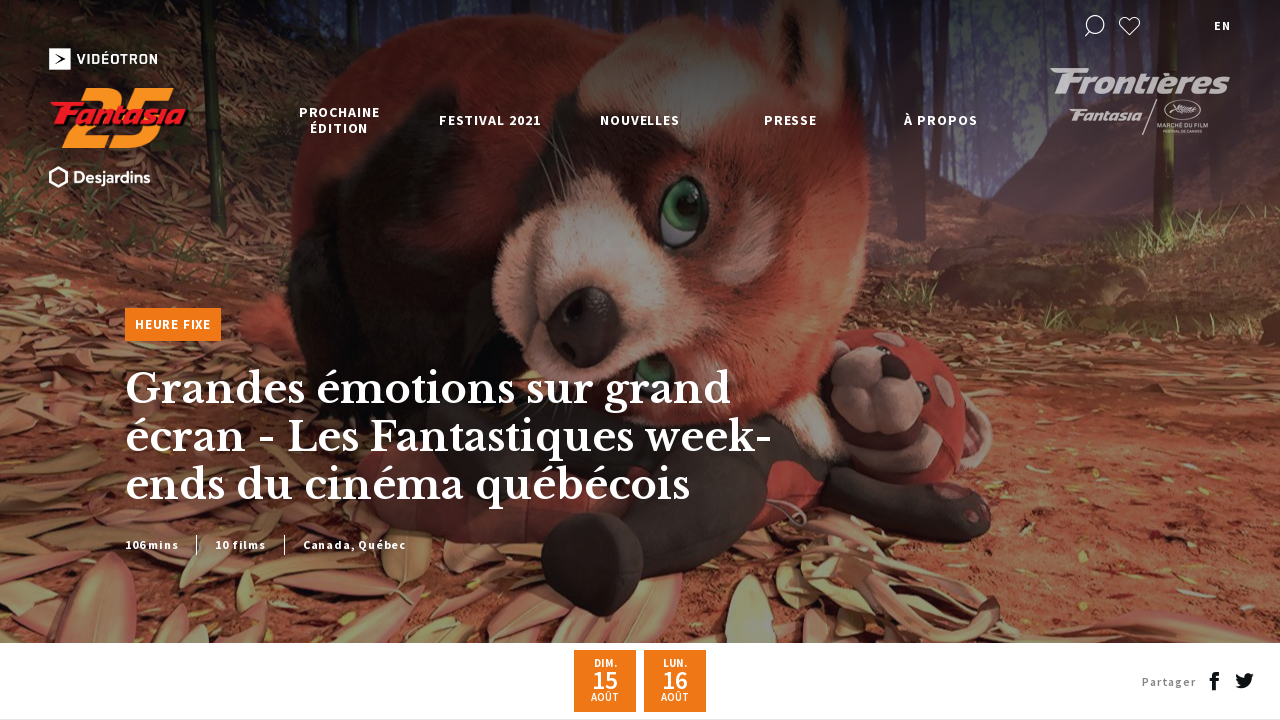

--- FILE ---
content_type: text/html; charset=UTF-8
request_url: https://2021.fantasiafestival.com/fr/program/grandes-emotions-sur-grand-ecran-les-fantastiques-week-ends-du-cinema-quebecois-2
body_size: 12238
content:
<!DOCTYPE html>
<html lang="fr-CA">
<head>
	
		
								
			
				
			
	

	<meta charset="utf-8" />
	<meta name="viewport" content="width=device-width, initial-scale=1.0, maximum-scale=1.0, user-scalable=no">
	<meta http-equiv="X-UA-Compatible" content="IE=edge,chrome=1">
	<link href="https://fonts.googleapis.com/css?family=Libre+Baskerville:400,700|Source+Sans+Pro:400,600,700&display=swap" rel="stylesheet">
	<link rel="stylesheet" href="/css/build.min.css?v1.87" />

        

	<link rel="apple-touch-icon-precomposed" sizes="57x57" href="/assets/images/favicons/apple-touch-icon-57x57.png" />
	<link rel="apple-touch-icon-precomposed" sizes="114x114" href="/assets/images/favicons/apple-touch-icon-114x114.png" />
	<link rel="apple-touch-icon-precomposed" sizes="72x72" href="/assets/images/favicons/apple-touch-icon-72x72.png" />
	<link rel="apple-touch-icon-precomposed" sizes="144x144" href="/assets/images/favicons/apple-touch-icon-144x144.png" />
	<link rel="apple-touch-icon-precomposed" sizes="60x60" href="/assets/images/favicons/apple-touch-icon-60x60.png" />
	<link rel="apple-touch-icon-precomposed" sizes="120x120" href="/assets/images/favicons/apple-touch-icon-120x120.png" />
	<link rel="apple-touch-icon-precomposed" sizes="76x76" href="/assets/images/favicons/apple-touch-icon-76x76.png" />
	<link rel="apple-touch-icon-precomposed" sizes="152x152" href="/assets/images/favicons/apple-touch-icon-152x152.png" />
	<link rel="icon" type="image/png" href="/assets/images/favicons/favicon-196x196.png" sizes="196x196" />
	<link rel="icon" type="image/png" href="/assets/images/favicons/favicon-96x96.png" sizes="96x96" />
	<link rel="icon" type="image/png" href="/assets/images/favicons/favicon-32x32.png" sizes="32x32" />
	<link rel="icon" type="image/png" href="/assets/images/favicons/favicon-16x16.png" sizes="16x16" />
	<link rel="icon" type="image/png" href="/assets/images/favicons/favicon-128.png" sizes="128x128" />
    <link rel="icon" href="/assets/images/favicons/favicon.ico" />
    <link rel="shortcut icon" href="/assets/images/favicons/favicon.ico" />
	<meta name="application-name" content="&nbsp;"/>
	<meta name="msapplication-TileColor" content="#FFFFFF" />
	<meta name="msapplication-TileImage" content="/assets/images/favicons/mstile-144x144.png" />
	<meta name="msapplication-square70x70logo" content="/assets/images/favicons/mstile-70x70.png" />
	<meta name="msapplication-square150x150logo" content="/assets/images/favicons/mstile-150x150.png" />
	<meta name="msapplication-wide310x150logo" content="/assets/images/favicons/mstile-310x150.png" />
	<meta name="msapplication-square310x310logo" content="/assets/images/favicons/mstile-310x310.png" />

	<!-- Chrome, Firefox OS and Opera -->
	<meta name="theme-color" content="#ef7716">
	<!-- Windows Phone -->
	<meta name="msapplication-navbutton-color" content="#ef7716">
	<!-- iOS Safari -->
	<meta name="apple-mobile-web-app-status-bar-style" content="#ef7716">

	<!-- Google Tag Manager -->
	<script>(function(w,d,s,l,i){w[l]=w[l]||[];w[l].push({'gtm.start':
	new Date().getTime(),event:'gtm.js'});var f=d.getElementsByTagName(s)[0],
	j=d.createElement(s),dl=l!='dataLayer'?'&l='+l:'';j.async=true;j.src=
	'https://www.googletagmanager.com/gtm.js?id='+i+dl;f.parentNode.insertBefore(j,f);
	})(window,document,'script','dataLayer','GTM-TTVXNHK');</script>

    <script data-ad-client=“ca-pub-5903146570673395” async src="https://pagead2.googlesyndication.com/pagead/js/adsbygoogle.js"></script>

				
																							    			    					
	<script>
		window.dataLayer = window.dataLayer || [];
		dataLayer.push({
			'page':{
				'edition':'Fantasia 2021',
				'language':'fr',
				'category':'na',
				'subCategory': 'grandes\u0020\u00E9motions\u0020sur\u0020grand\u0020\u00E9cran\u0020\u002D\u0020les\u0020fantastiques\u0020week\u002Dends\u0020du\u0020cin\u00E9ma\u0020qu\u00E9b\u00E9cois',
    			'subSubCategory':'na',
				'type':'program',
				'title':'Grandes\u0020\u00E9motions\u0020sur\u0020grand\u0020\u00E9cran\u0020\u002D\u0020Les\u0020Fantastiques\u0020week\u002Dends\u0020du\u0020cin\u00E9ma\u0020qu\u00E9b\u00E9cois'
			},
			'loggedIn': false
		});
	</script>

	<!-- End Google Tag Manager -->

    <script>
      window.fbAsyncInit = function() {
        FB.init({
          appId      : '1926849574000608',
          cookie     : true,
          xfbml      : true,
          version    : 'v2.12'
        });

        FB.AppEvents.logPageView();

      };

      (function(d, s, id){
         var js, fjs = d.getElementsByTagName(s)[0];
         if (d.getElementById(id)) {return;}
         js = d.createElement(s); js.id = id;
         js.src = "https://connect.facebook.net/en_US/sdk.js";
         fjs.parentNode.insertBefore(js, fjs);
       }(document, 'script', 'facebook-jssdk'));
    </script>

<title>Festival Fantasia | Festival Fantasia | Grandes émotions sur grand…</title><meta name="generator" content="SEOmatic">
<meta name="description" content="Cette soirée laisse la place à des personnages plus GRANDS que nature, des GRANDES visions artistiques… bref, simplement du GRAND cinéma.">
<meta name="referrer" content="no-referrer-when-downgrade">
<meta name="robots" content="all">
<meta content="fr_CA" property="og:locale">
<meta content="en_US" property="og:locale:alternate">
<meta content="Festival Fantasia" property="og:site_name">
<meta content="website" property="og:type">
<meta content="https://2021.fantasiafestival.com/fr/program/grandes-emotions-sur-grand-ecran-les-fantastiques-week-ends-du-cinema-quebecois-2" property="og:url">
<meta content="Festival Fantasia | Grandes émotions sur grand écran - Les…" property="og:title">
<meta content="Cette soirée laisse la place à des personnages plus GRANDS que nature, des GRANDES visions artistiques… bref, simplement du GRAND cinéma." property="og:description">
<meta content="https://2021.fantasiafestival.com/uploads/program/foucaultc_resteenvie720_2_31499.jpg" property="og:image">
<meta content="1200" property="og:image:width">
<meta content="630" property="og:image:height">
<meta content="Festival Fantasia" property="og:image:alt">
<meta content="https://vimeo.com/user7393103" property="og:see_also">
<meta content="https://www.instagram.com/fantasiafestival/" property="og:see_also">
<meta content="https://www.facebook.com/FantasiaFilmFestival/" property="og:see_also">
<meta content="https://twitter.com/FantasiaFest" property="og:see_also">
<meta name="twitter:card" content="summary_large_image">
<meta name="twitter:site" content="@FantasiaFest">
<meta name="twitter:creator" content="@FantasiaFest">
<meta name="twitter:title" content="Festival Fantasia | Grandes émotions sur grand écran - Les…">
<meta name="twitter:description" content="Cette soirée laisse la place à des personnages plus GRANDS que nature, des GRANDES visions artistiques… bref, simplement du GRAND cinéma.">
<meta name="twitter:image" content="https://2021.fantasiafestival.com/uploads/program/foucaultc_resteenvie720_2_31499.jpg">
<meta name="twitter:image:width" content="800">
<meta name="twitter:image:height" content="418">
<meta name="twitter:image:alt" content="Festival Fantasia">
<link href="https://2021.fantasiafestival.com/fr/program/grandes-emotions-sur-grand-ecran-les-fantastiques-week-ends-du-cinema-quebecois-2" rel="canonical">
<link href="https://2021.fantasiafestival.com/fr" rel="home">
<link href="https://2021.fantasiafestival.com/fr/program/grandes-emotions-sur-grand-ecran-les-fantastiques-week-ends-du-cinema-quebecois-2" rel="alternate" hreflang="x-default">
<link href="https://2021.fantasiafestival.com/fr/program/grandes-emotions-sur-grand-ecran-les-fantastiques-week-ends-du-cinema-quebecois-2" rel="alternate" hreflang="fr-ca">
<link href="https://2021.fantasiafestival.com/en/program/grandes-emotions-sur-grand-ecran-les-fantastiques-week-ends-du-cinema-quebecois-2" rel="alternate" hreflang="en-us"></head>

<body data-siteurl="https://2021.fantasiafestival.com/fr/" data-siteid="2">
	<!-- Google Tag Manager (noscript) -->
	<noscript><iframe src="https://www.googletagmanager.com/ns.html?id=GTM-TTVXNHK"
	height="0" width="0" style="display:none;visibility:hidden"></iframe></noscript>
	<!-- End Google Tag Manager (noscript) -->

	<div id="loader">
		<div class="loader__inner"></div>
	</div>

			<div class="wrapper--full wrapper--search">
			<div class="wrapper--search__inner">
				<div class="wrapper">
					<div class="row row--h-center no--margin">
						<div class="col-10 col-tabletW-11">
							<div class="row">
								<div class="filter filter--search filter--search--header">
									<form onsubmit="event.preventDefault();">
										<input type="text" class="filter--search__text" placeholder="Rechercher dans le site">
										<div class="select__label select__label--small select__label--placeholder">Rechercher des films, réalisateurs, évènements...</div>
										<div class="select__list select__list--search">
											<div class="select__list__inner">
												<div class="select__list__item select__list__item--head select__list__item--movie"><div class="select__label select__label--small">Films</div></div>
												<div class="select__list__item--wrap select__list__item--movies">
													<div class="select__list__item"></div>
												</div>
												<div class="select__list__item select__list__item--head select__list__item--program"><div class="select__label select__label--small">Programmes</div></div>
												<div class="select__list__item--wrap select__list__item--programs">
													<div class="select__list__item"></div>
												</div>
												<div class="select__list__item select__list__item--head select__list__item--event"><div class="select__label select__label--small">Évènements</div></div>
												<div class="select__list__item--wrap select__list__item--events">
													<div class="select__list__item"></div>
												</div>
												<div class="select__list__item select__list__item--head select__list__item--director"><div class="select__label select__label--small">Réalisateur</div></div>
												<div class="select__list__item--wrap select__list__item--directors">
													<div class="select__list__item"></div>
												</div>

											</div>
										</div>
										<a href="https://2021.fantasiafestival.com/fr/recherche" class="arrow arrow--right filter--search__submit">
											<i class="icon icon-arrow-right"></i>
										</a>
									</form>
								</div>
							</div>
						</div>
					</div>
				</div>
				<a href="#" class="icon-close"></a>
			</div>
		</div>
	
	<div id="wrap">

		<div class="scroll-wrapper">

			<header>
	<div class="wrapper--full">
		<div class="row row--header row--h-center row--h-between no--margin">

			<div class="header__logo anniversary">
				<div class="row row--v-center row--h-between row--nowrap no--margin header__logo__sponsors">
					<img class="videotron" src="/assets/images/logo-videotron-2018-trim.png">
				</div>
				<a href="https://2021.fantasiafestival.com/fr/" class="header__logo__main"><img src="/assets/images/25logo.png"></a>
				<div class="row row--v-center row--h-between row--nowrap no--margin header__logo__sponsors">
					<img class="videotron" src="/assets/images/logo-desjardins.png">
				</div>
			</div>

			
			
						<div class="header__nav">
								
				<ul class="header__nav__row row row--v-stretch row--h-between">
															
																									
												
												
																																											
																						<li data-permalink="https://2021.fantasiafestival.com/fr/fantasia-2022" class="has-dropdown">

								<a href="https://2021.fantasiafestival.com/fr/fantasia-2022" class="" >
									Prochaine édition<span class="dropdown--trigger icon-arrow-up"></span>
								</a>
							
				        											                <ul class="dropdown">
				                    
												
												
												
																																											
																						<li data-permalink="https://2021.fantasiafestival.com/fr/fantasia-2022" >

								<a href="https://2021.fantasiafestival.com/fr/fantasia-2022" class="tablet--show" >
									Prochaine édition<span class="dropdown--trigger icon-arrow-up"></span>
								</a>
							
				        													</li>
					
												
												
												
																																											
																						<li data-permalink="https://2021.fantasiafestival.com/fr/soumissions" >

								<a href="https://2021.fantasiafestival.com/fr/soumissions" class="" >
									Soumettre un film<span class="dropdown--trigger icon-arrow-up"></span>
								</a>
							
				        													</li>
					
												
												
												
																																											
																						<li data-permalink="https://2021.fantasiafestival.com/fr/devenir-partenaire" >

								<a href="https://2021.fantasiafestival.com/fr/devenir-partenaire" class="" >
									Commandites<span class="dropdown--trigger icon-arrow-up"></span>
								</a>
							
				        													</li>
									                </ul>
				            						</li>
					
																									
												
												
																																											
																						<li data-permalink="https://2021.fantasiafestival.com/fr/festival-2021" class="has-dropdown">

								<a href="https://2021.fantasiafestival.com/fr/festival-2021" class="" >
									Festival 2021<span class="dropdown--trigger icon-arrow-up"></span>
								</a>
							
				        											                <ul class="dropdown">
				                    
												
												
												
																																											
																						<li data-permalink="https://2021.fantasiafestival.com/fr/festival-2021" >

								<a href="https://2021.fantasiafestival.com/fr/festival-2021" class="tablet--show" >
									Festival 2021<span class="dropdown--trigger icon-arrow-up"></span>
								</a>
							
				        													</li>
					
												
												
												
																																											
																						<li data-permalink="https://2021.fantasiafestival.com/fr/festival-2021/programmation" >

								<a href="https://2021.fantasiafestival.com/fr/festival-2021/programmation" class="" >
									Programmation<span class="dropdown--trigger icon-arrow-up"></span>
								</a>
							
				        													</li>
					
												
												
												
																								
																						<li data-permalink="https://2021.fantasiafestival.com/fr/festival-2021/programmation/films?categoryId=767585" >

								<a href="https://2021.fantasiafestival.com/fr/festival-2021/programmation/films?categoryId=767585" class="" >
									Projections en salle<span class="dropdown--trigger icon-arrow-up"></span>
								</a>
							
				        													</li>
					
												
												
												
																																											
																						<li data-permalink="https://2021.fantasiafestival.com/fr/grille-horaire" >

								<a href="https://2021.fantasiafestival.com/fr/grille-horaire" class="" >
									Grille Horaire<span class="dropdown--trigger icon-arrow-up"></span>
								</a>
							
				        													</li>
					
												
												
												
																								
																						<li data-permalink="https://2021.fantasiafestival.com/fr/festival-2021/programmation/films?typeId=2&amp;categoryId=767571" >

								<a href="https://2021.fantasiafestival.com/fr/festival-2021/programmation/films?typeId=2&amp;categoryId=767571" class="" >
									Films sur demande<span class="dropdown--trigger icon-arrow-up"></span>
								</a>
							
				        													</li>
					
												
												
												
																																											
																						<li data-permalink="https://2021.fantasiafestival.com/uploads/FT21-Schedule-Guide-F5-WEB.pdf" >

								<a href="https://2021.fantasiafestival.com/uploads/FT21-Schedule-Guide-F5-WEB.pdf" class="" target="_blank">
									Horaire PDF<span class="dropdown--trigger icon-arrow-up"></span>
								</a>
							
				        													</li>
					
												
												
												
																																											
																						<li data-permalink="https://2021.fantasiafestival.com/fr/festival-2021/programmes-de-courts" >

								<a href="https://2021.fantasiafestival.com/fr/festival-2021/programmes-de-courts" class="" >
									Programmes de courts<span class="dropdown--trigger icon-arrow-up"></span>
								</a>
							
				        													</li>
					
												
												
												
																																											
																						<li data-permalink="https://2021.fantasiafestival.com/fr/festival-2021/live-q-as" >

								<a href="https://2021.fantasiafestival.com/fr/festival-2021/live-q-as" class="" >
									Q&amp;As<span class="dropdown--trigger icon-arrow-up"></span>
								</a>
							
				        													</li>
					
												
												
												
																																											
																						<li data-permalink="https://2021.fantasiafestival.com/fr/festival-2021/evenements-speciaux" >

								<a href="https://2021.fantasiafestival.com/fr/festival-2021/evenements-speciaux" class="" >
									Événements spéciaux<span class="dropdown--trigger icon-arrow-up"></span>
								</a>
							
				        													</li>
					
												
												
												
																																											
																						<li data-permalink="https://2021.fantasiafestival.com/fr/festival-2021/prix-et-jury" >

								<a href="https://2021.fantasiafestival.com/fr/festival-2021/prix-et-jury" class="" >
									Prix et Jury<span class="dropdown--trigger icon-arrow-up"></span>
								</a>
							
				        													</li>
					
												
												
												
																																											
																						<li data-permalink="https://2021.fantasiafestival.com/fr/festival-2021/mots-de-bienvenue" >

								<a href="https://2021.fantasiafestival.com/fr/festival-2021/mots-de-bienvenue" class="" >
									Mots de bienvenue et remerciements<span class="dropdown--trigger icon-arrow-up"></span>
								</a>
							
				        													</li>
					
												
												
												
																								
																						<li data-permalink="https://fantasia-film-festival-merchandise.myshopify.com/" >

								<a href="https://fantasia-film-festival-merchandise.myshopify.com/" class="" >
									Marchandise<span class="dropdown--trigger icon-arrow-up"></span>
								</a>
							
				        													</li>
					
												
												
												
																																											
																						<li data-permalink="https://2021.fantasiafestival.com/fr/festival-2021/aide" >

								<a href="https://2021.fantasiafestival.com/fr/festival-2021/aide" class="" >
									Aide<span class="dropdown--trigger icon-arrow-up"></span>
								</a>
							
				        													</li>
					
												
												
												
																								
																						<li data-permalink="https://gather.town/app/0M4FxrTmrAeSUOI2/Fantasia%20Fest%20Virtual%20HQ" >

								<a href="https://gather.town/app/0M4FxrTmrAeSUOI2/Fantasia%20Fest%20Virtual%20HQ" class="" target="_blank">
									Virtual Bar<span class="dropdown--trigger icon-arrow-up"></span>
								</a>
							
				        													</li>
									                </ul>
				            						</li>
					
																									
												
												
																																											
																						<li data-permalink="https://2021.fantasiafestival.com/fr/nouvelles" class="has-dropdown">

								<a href="https://2021.fantasiafestival.com/fr/nouvelles" class="" >
									Nouvelles<span class="dropdown--trigger icon-arrow-up"></span>
								</a>
							
				        											                <ul class="dropdown">
				                    
												
												
												
																								
																						<li data-permalink="//fantasiafestival.com/fr/nouvelles?category=50499" >

								<a href="//fantasiafestival.com/fr/nouvelles?category=50499" class="" >
									Festival<span class="dropdown--trigger icon-arrow-up"></span>
								</a>
							
				        													</li>
					
												
												
												
																								
																						<li data-permalink="//fantasiafestival.com/fr/nouvelles?category=50500" >

								<a href="//fantasiafestival.com/fr/nouvelles?category=50500" class="" >
									Fantasia - Le talkshow<span class="dropdown--trigger icon-arrow-up"></span>
								</a>
							
				        													</li>
									                </ul>
				            						</li>
					
																									
												
												
																																											
																						<li data-permalink="https://2021.fantasiafestival.com/fr/presse" class="has-dropdown">

								<a href="https://2021.fantasiafestival.com/fr/presse" class="" >
									Presse<span class="dropdown--trigger icon-arrow-up"></span>
								</a>
							
				        											                <ul class="dropdown">
				                    
												
												
												
																																											
																						<li data-permalink="https://2021.fantasiafestival.com/fr/presse" >

								<a href="https://2021.fantasiafestival.com/fr/presse" class="tablet--show" >
									Presse<span class="dropdown--trigger icon-arrow-up"></span>
								</a>
							
				        													</li>
					
												
												
												
																																											
																						<li data-permalink="https://2021.fantasiafestival.com/fr/presse/revue-de-presse" >

								<a href="https://2021.fantasiafestival.com/fr/presse/revue-de-presse" class="" >
									Revue de presse<span class="dropdown--trigger icon-arrow-up"></span>
								</a>
							
				        													</li>
					
												
												
												
																																											
																						<li data-permalink="https://2021.fantasiafestival.com/fr/presse/accreditations" >

								<a href="https://2021.fantasiafestival.com/fr/presse/accreditations" class="" >
									Accréditations<span class="dropdown--trigger icon-arrow-up"></span>
								</a>
							
				        													</li>
					
												
												
												
																																											
																						<li data-permalink="https://2021.fantasiafestival.com/fr/presse/communiques" >

								<a href="https://2021.fantasiafestival.com/fr/presse/communiques" class="" >
									Communiqués<span class="dropdown--trigger icon-arrow-up"></span>
								</a>
							
				        													</li>
									                </ul>
				            						</li>
					
																									
												
												
																																											
																						<li data-permalink="https://2021.fantasiafestival.com/fr/a-propos" class="has-dropdown">

								<a href="https://2021.fantasiafestival.com/fr/a-propos" class="" >
									À propos<span class="dropdown--trigger icon-arrow-up"></span>
								</a>
							
				        											                <ul class="dropdown">
				                    
												
												
												
																																											
																						<li data-permalink="https://2021.fantasiafestival.com/fr/a-propos" >

								<a href="https://2021.fantasiafestival.com/fr/a-propos" class="tablet--show" >
									À propos<span class="dropdown--trigger icon-arrow-up"></span>
								</a>
							
				        													</li>
					
												
												
												
																																											
																						<li data-permalink="https://2021.fantasiafestival.com/fr/a-propos/a-propos-du-festival" >

								<a href="https://2021.fantasiafestival.com/fr/a-propos/a-propos-du-festival" class="" >
									À propos du festival<span class="dropdown--trigger icon-arrow-up"></span>
								</a>
							
				        													</li>
					
												
												
												
																																											
																						<li data-permalink="https://2021.fantasiafestival.com/fr/a-propos/archives" >

								<a href="https://2021.fantasiafestival.com/fr/a-propos/archives" class="" >
									Histoire et archives<span class="dropdown--trigger icon-arrow-up"></span>
								</a>
							
				        													</li>
					
												
												
												
																																											
																						<li data-permalink="https://2021.fantasiafestival.com/fr/partenaires" >

								<a href="https://2021.fantasiafestival.com/fr/partenaires" class="" >
									Partenaires<span class="dropdown--trigger icon-arrow-up"></span>
								</a>
							
				        													</li>
					
												
												
												
																																											
																						<li data-permalink="https://2021.fantasiafestival.com/fr/a-propos/equipe" >

								<a href="https://2021.fantasiafestival.com/fr/a-propos/equipe" class="" >
									Équipe et remerciements<span class="dropdown--trigger icon-arrow-up"></span>
								</a>
							
				        													</li>
					
												
												
												
																																											
																						<li data-permalink="https://2021.fantasiafestival.com/fr/a-propos/code-de-conduite" >

								<a href="https://2021.fantasiafestival.com/fr/a-propos/code-de-conduite" class="" >
									Code de conduite<span class="dropdown--trigger icon-arrow-up"></span>
								</a>
							
				        													</li>
									                </ul>
				            						</li>
									</ul>
			</div>
			
			<div class="header__tools">
				<ul class="row row--h-end row--v-center">
																<li><a href="#" class="icon-search header__tools__search"></a></li>
					
															
																								<li class="tooltip--wrap">
								<a href="https://2021.fantasiafestival.com/fr/favoris" class="heart icon-heart favoritesCta no-barba" ></a>
								<div class="tooltip">Mes favoris</div>
							</li>
											
																										<li class="lang">
							<a href="https://2021.fantasiafestival.com/en/program/grandes-emotions-sur-grand-ecran-les-fantastiques-week-ends-du-cinema-quebecois-2" id="lang-switcher" class="no-barba" data-cta="change language" data-action="switch language" data-label="en">en</a>
						</li>
									</ul>
																
											<a href="http://frontieresmarket.com/fr" class="header__tools__partner tablet--hide frontiereCta"  data-cat="external link" data-action="click on frontiere" data-label="" data-goal="pro"><img src="https://2021.fantasiafestival.com/uploads/logo-frontieres.png"></a>
					
											<a href="http://frontieresmarket.com/fr" class="header__tools__partner tablet--show frontiereCta"   data-cat="external link" data-action="click on frontiere" data-label="" data-goal="pro"><img src="https://2021.fantasiafestival.com/uploads/Frontieres-Fantasia-Cannes-Black_preview_crop.png"></a>
					
							</div>

			<div class="header__icon">
				<div class="header__icon__inner">
					<span></span>
					<span></span>
					<span></span>
				</div>
			</div>

		</div>
	</div>

	<div class="header__bg"></div>
</header>
			<div id="barba-wrapper">
					<section
		class="barba-container"
		data-namespace="base"
		data-title="Festival Fantasia | Grandes émotions sur grand écran - Les Fantastiques week-ends du cinéma québécois"
		data-pageType="program"
		data-permalink="https://2021.fantasiafestival.com/fr/program/grandes-emotions-sur-grand-ecran-les-fantastiques-week-ends-du-cinema-quebecois-2"
		data-translation="https://2021.fantasiafestival.com/en/program/grandes-emotions-sur-grand-ecran-les-fantastiques-week-ends-du-cinema-quebecois-2"
		data-name="Grandes émotions sur grand écran - Les Fantastiques week-ends du cinéma québécois"
	    data-gtm-edition="Fantasia 2021"
	    data-gtm-language='fr'
	    data-gtm-category='na'
	    data-gtm-subCategory='grandes émotions sur grand écran - les fantastiques week-ends du cinéma québécois'
	    data-gtm-subSubCategory='na'
	>

				<section class="hero hero--media">

						<div class="swiper swiper--media">
				<div class="swiper-container">
				    <div class="swiper-wrapper">
				        <div class="swiper-slide">
				        					        	<div class="swiper-slide__inner" style="background-image: url(https://2021.fantasiafestival.com/uploads/program/foucaultc_resteenvie720_2_31499.jpg)"></div>
				        					        </div>
				    </div>
				</div>
			</div>

						<div class="wrapper">
				<div class="row">
					<div class="col-7 offset-1 col-tabletH-9 col-tabletW-12 offset-tabletW-0 anim--childs" data-anim-ratio="1">

						                        						<div class="row hero--media__categories no--margin">
																						<div class="hero--media__categories__item">Heure fixe</div>
													</div>
						<h1>Grandes émotions sur grand écran - Les Fantastiques week-ends du cinéma québécois</h1>
						<div class="row hero--media__specs">
							<span>106 mins</span>
							<span>10 films</span>
							<span>Canada, Québec</span>
						</div>
					</div>
				</div>
			</div>
		</section>

				<section class="block block--dates">
			<div class="wrapper">
				<div class="row row--h-center">
					<div class="col-12">
						<div class="row row--v-center block--dates__row no--margin">
							<div class="col-3 col-tabletW-2">

							</div>
							<div class="col-6 col-tabletW-7 text--center">
																																			<div class="swiper swiper--dates mobile--hide">
											<div class="swiper-container">
												<div class="swiper-wrapper">
																												
															<div class="swiper-slide">
																<a href="#" class="dates__item" data-day="793885">
																	<div class="dates__item__weekday">dim.</div>
																	<div class="dates__item__day">15</div>
																	<div class="dates__item__month">août</div>
																</a>
															</div>
																												
															<div class="swiper-slide">
																<a href="#" class="dates__item" data-day="828136">
																	<div class="dates__item__weekday">lun.</div>
																	<div class="dates__item__day">16</div>
																	<div class="dates__item__month">août</div>
																</a>
															</div>
																									</div>
											</div>
											<div class="arrow arrow--left arrow--small">
												<i class="icon icon-arrow-left"></i>
											</div>
											<div class="arrow arrow--right arrow--small">
												<i class="icon icon-arrow-right"></i>
											</div>
										</div>

										<a href="#" class="button button--fill button--scrollto mobile--show" data-scrollto="representations">Voir l&#039;horaire</a>
																								</div>

							<div class="col-3 col-tabletW-3">
								<div class="row row--v-center row--h-end share">
									<div class="share__title mobile--hide">Partager</div>
									<a href="#" class="share__icon icon-facebook" data-quote='Ne manquez pas le programme de courts métrages &quot;Grandes émotions sur grand écran - Les Fantastiques week-ends du cinéma québécois&quot;, présenté dans le cadre de la 24e édition du festival Fantasia du 5 au 25 août 2021. Venez découvrir la programmation complète! #fantasiafest'></a>
									<a href="#" class="share__icon icon-twitter" data-quote='À l&#039;affiche @festivalfantasia : &quot;Grandes émotions sur grand écran - Les Fantastiques week-ends du cinéma québécois&quot;'></a>
								</div>
							</div>
						</div>
					</div>
				</div>
			</div>

							<section class="section section--representations bg--dark">
					<div class="wrapper">
						<div class="row row--h-center">
							<div class="col-9 col-tabletH-11 col-tabletW-12">
																							<div class="row row--v-center block block--representation" data-day="793885">
									<div class="block--representation__date">dim. 15 août 2021</div>
									<div class="block--representation__time">21:00</div>
									<div class="block--representation__infos">
										
																																									
										
																					<p>Cinéma du musée
											</p>
																			</div>
									<div class="block--representation__links row row--h-end no--margin">

										
																																	<a href="https://omniwebticketing4.com/theatre3/?schdate=2021-08-15&amp;perfix=4351&amp;fbclid=IwAR2af60pr7s_yNf_HV2SaJq9wjTAJch14uIZAGqiun4JPktxQGh2a9a2Hmo" class="button button--light button--animated btnBuyTickets" target="_blank" data-cta-type="in content" data-cta-goal="action" data-cta-url="external"><span class="bg-btn"><span></span></span><span>Achat de billet</span></a>
																														</div>
								</div>
																							<div class="row row--v-center block block--representation" data-day="828136">
									<div class="block--representation__date">lun. 16 août 2021</div>
									<div class="block--representation__time">09:00</div>
									<div class="block--representation__infos">
										
																																									
										
																					<p>Projection virtuelle
											</p>
																			</div>
									<div class="block--representation__links row row--h-end no--margin">

										
																																	<a href="https://films.fantasiafestival.com/film/grandes-emotions-sur-grand-ecran-les-fantastiques-week-ends-du-cinema-quebecois/" class="button button--light button--animated btnBuyTickets" target="_blank" data-cta-type="in content" data-cta-goal="action" data-cta-url="external"><span class="bg-btn"><span></span></span><span>Achat de billet</span></a>
																														</div>
								</div>
														</div>
						</div>
					</div>
				</section>
					</section>

		<section class="block block--ghost"></section>

							<section class="section no--padding--bottom">
				<div class="wrapper">
					<div class="row row--h-center">
						<div class="col-8 col-tabletH-11 col-tabletW-12 col--content" data-reveal>

							<div data-hidden>
								<p>Cette soirée laisse la place à des personnages plus GRANDS que nature, des GRANDES visions artistiques… bref, simplement du GRAND cinéma. Sous forme de documentaire, de drame, d’animation ; du non-conventionnel comme vous l’aimez.</p>
							</div>

							<div class="row text--center">
								<div class="col-12">
									<a href="#" class="button button--trigger button--animated">
										<span class="bg-btn"><span></span></span>
										<span>Lire la suite</span><span>Masquer</span>
										<i class="icon-arrow-up"></i>
									</a>
								</div>
							</div>
						</div>
					</div>
				</div>
			</section>
		
				<section class="section">
			<div class="wrapper">
				<div class="row row--h-center">
					<div class="col-10 col-tabletH-11 col-tabletW-12 anim--childs anim--to-clear">

												<div class="row no--margin">
																								<a href="https://2021.fantasiafestival.com/fr/film/inner-path" class="block block--media block--media--third film-781465 block--media--hidehover" data-id="781465" data-block-type="third" data-block-content="film"  data-cta-type="in media" data-cta-goal="information" data-cta-url="internal" data-name="Inner Path">
	<div class="block--media__bg"><div class="block--media__bg__inner"></div></div>
				<div class="block--media__image">
			
    
    

    

<picture>
            <source sizes="(max-width: 768px) 100vw, 25vw" data-srcset="" type="image/webp">
        <img 
         class="lazyload object-fit"  
         
        data-src="data:image/svg+xml;charset=utf-8,%3Csvg%20xmlns%3D%27http%3A%2F%2Fwww.w3.org%2F2000%2Fsvg%27%20width%3D%271%27%20height%3D%271%27%20style%3D%27background%3Atransparent%27%2F%3E" 
        sizes="(max-width: 768px) 100vw, 25vw" 
        data-srcset="" 
        data-object-fit    >
</picture>		</div>
		<div class="block--media__content block--media__content--has">
		<div class="block--media__content__visible">
													                

			
		    
			<h3>Inner Path</h3>

				        	        		            	        			<p class="small"><strong>Camille Verreault</strong></p>
		</div>

		<div class="block--media__content__hidden">
							<p class="small">Anatole se lance dans un voyage pour redonner vie à sa planète avec l&#039;aide de son cher compagnon, un lapin.</p>
					</div>
	</div>
	<div class="block--media__specs">
			    	        	    	        	    		<span>Canada, Québec</span>
		<span>3&nbsp;mins</span>
	</div>

					<div class="block--media__like button--favorites tooltip--wrap" data-movieId="781465" data-originId="828136" data-name="Inner Path">
		<svg class="svg--heart " x="0px" y="0px" viewBox="205.046 179.878 23 20.232">
			<path fill="transparent" stroke="#FFFFFF" stroke-width="1" d="M216.547,199.403l-9.339-9.339c-1.072-1.072-1.662-2.497-1.662-4.012
			s0.59-2.94,1.662-4.012c1.071-1.072,2.496-1.662,4.011-1.662c1.516,0,2.94,0.59,4.012,1.662l1.315,1.317l1.317-1.317
			c1.071-1.072,2.497-1.662,4.012-1.662c1.516,0,2.939,0.59,4.012,1.663c2.212,2.212,2.213,5.811,0.001,8.022L216.547,199.403z"/>
		</svg>
		<div class="tooltip add" >Ajouter aux favoris</div>
		<div class="tooltip remove" style="display:none">Retirer des favoris</div>
	</div>
</a>																																<a href="https://2021.fantasiafestival.com/fr/film/piche-retourne-sur-le-ring" class="block block--media block--media--third film-789970 block--media--hidehover" data-id="789970" data-block-type="third" data-block-content="film"  data-cta-type="in media" data-cta-goal="information" data-cta-url="internal" data-name="Piché retourne sur le ring">
	<div class="block--media__bg"><div class="block--media__bg__inner"></div></div>
				<div class="block--media__image">
			
    
    

    

<picture>
            <source sizes="(max-width: 768px) 100vw, 25vw" data-srcset="" type="image/webp">
        <img 
         class="lazyload object-fit"  
         
        data-src="data:image/svg+xml;charset=utf-8,%3Csvg%20xmlns%3D%27http%3A%2F%2Fwww.w3.org%2F2000%2Fsvg%27%20width%3D%271%27%20height%3D%271%27%20style%3D%27background%3Atransparent%27%2F%3E" 
        sizes="(max-width: 768px) 100vw, 25vw" 
        data-srcset="" 
        data-object-fit    >
</picture>		</div>
		<div class="block--media__content block--media__content--has">
		<div class="block--media__content__visible">
													                

			
		    
			<h3>Piché retourne sur le ring</h3>

				        	        		            	        			<p class="small"><strong>Helgi Piccinin</strong></p>
		</div>

		<div class="block--media__content__hidden">
							<p class="small">À 64 ans, Bruno reprend l&#039;entrainement afin de retourner sur le ring une dernière fois. Après deux opérations aux hanches très difficiles, cet ancien boxeur reconverti en boulanger de village décide d&#039;orga...</p>
					</div>
	</div>
	<div class="block--media__specs">
			    	        	    		<span>Québec</span>
		<span>23&nbsp;mins</span>
	</div>

					<div class="block--media__like button--favorites tooltip--wrap" data-movieId="789970" data-originId="828136" data-name="Piché retourne sur le ring">
		<svg class="svg--heart " x="0px" y="0px" viewBox="205.046 179.878 23 20.232">
			<path fill="transparent" stroke="#FFFFFF" stroke-width="1" d="M216.547,199.403l-9.339-9.339c-1.072-1.072-1.662-2.497-1.662-4.012
			s0.59-2.94,1.662-4.012c1.071-1.072,2.496-1.662,4.011-1.662c1.516,0,2.94,0.59,4.012,1.662l1.315,1.317l1.317-1.317
			c1.071-1.072,2.497-1.662,4.012-1.662c1.516,0,2.939,0.59,4.012,1.663c2.212,2.212,2.213,5.811,0.001,8.022L216.547,199.403z"/>
		</svg>
		<div class="tooltip add" >Ajouter aux favoris</div>
		<div class="tooltip remove" style="display:none">Retirer des favoris</div>
	</div>
</a>																																<a href="https://2021.fantasiafestival.com/fr/film/bengal" class="block block--media block--media--third film-775137 block--media--hidehover" data-id="775137" data-block-type="third" data-block-content="film"  data-cta-type="in media" data-cta-goal="information" data-cta-url="internal" data-name="Bengal">
	<div class="block--media__bg"><div class="block--media__bg__inner"></div></div>
				<div class="block--media__image">
			
    
    

    

<picture>
            <source sizes="(max-width: 768px) 100vw, 25vw" data-srcset="" type="image/webp">
        <img 
         class="lazyload object-fit"  
         
        data-src="data:image/svg+xml;charset=utf-8,%3Csvg%20xmlns%3D%27http%3A%2F%2Fwww.w3.org%2F2000%2Fsvg%27%20width%3D%271%27%20height%3D%271%27%20style%3D%27background%3Atransparent%27%2F%3E" 
        sizes="(max-width: 768px) 100vw, 25vw" 
        data-srcset="" 
        data-object-fit    >
</picture>		</div>
		<div class="block--media__content block--media__content--has">
		<div class="block--media__content__visible">
													                

			
		    
			<h3>Bengal</h3>

				        	        		            	        			<p class="small"><strong>Jennifer Galewski</strong></p>
		</div>

		<div class="block--media__content__hidden">
							<p class="small">Une belle journée ensoleillée, Bengal, petit chat d&#039;appartement retrouve ses instincts de chasseur.</p>
					</div>
	</div>
	<div class="block--media__specs">
			    	        	    		<span>Québec</span>
		<span>1&nbsp;mins</span>
	</div>

					<div class="block--media__like button--favorites tooltip--wrap" data-movieId="775137" data-originId="828136" data-name="Bengal">
		<svg class="svg--heart " x="0px" y="0px" viewBox="205.046 179.878 23 20.232">
			<path fill="transparent" stroke="#FFFFFF" stroke-width="1" d="M216.547,199.403l-9.339-9.339c-1.072-1.072-1.662-2.497-1.662-4.012
			s0.59-2.94,1.662-4.012c1.071-1.072,2.496-1.662,4.011-1.662c1.516,0,2.94,0.59,4.012,1.662l1.315,1.317l1.317-1.317
			c1.071-1.072,2.497-1.662,4.012-1.662c1.516,0,2.939,0.59,4.012,1.663c2.212,2.212,2.213,5.811,0.001,8.022L216.547,199.403z"/>
		</svg>
		<div class="tooltip add" >Ajouter aux favoris</div>
		<div class="tooltip remove" style="display:none">Retirer des favoris</div>
	</div>
</a>																																<a href="https://2021.fantasiafestival.com/fr/film/episolar" class="block block--media block--media--third film-789281 block--media--hidehover" data-id="789281" data-block-type="third" data-block-content="film"  data-cta-type="in media" data-cta-goal="information" data-cta-url="internal" data-name="Épisolaire">
	<div class="block--media__bg"><div class="block--media__bg__inner"></div></div>
				<div class="block--media__image">
			
    
    

    

<picture>
            <source sizes="(max-width: 768px) 100vw, 25vw" data-srcset="" type="image/webp">
        <img 
         class="lazyload object-fit"  
         
        data-src="data:image/svg+xml;charset=utf-8,%3Csvg%20xmlns%3D%27http%3A%2F%2Fwww.w3.org%2F2000%2Fsvg%27%20width%3D%271%27%20height%3D%271%27%20style%3D%27background%3Atransparent%27%2F%3E" 
        sizes="(max-width: 768px) 100vw, 25vw" 
        data-srcset="" 
        data-object-fit    >
</picture>		</div>
		<div class="block--media__content block--media__content--has">
		<div class="block--media__content__visible">
													                

			
		    
			<h3>Épisolaire</h3>

				        	        		            	        			<p class="small"><strong>Axel Robin</strong></p>
		</div>

		<div class="block--media__content__hidden">
							<p class="small">Lorsqu&#039;ils se sont rencontrés, Arthur et Corinthe se sont littéralement coupé le souffle. Ainsi pris avec une moitié de souffle chacun, ils tentent de vivre leur amour sans le rendre étouffant, mais cette ...</p>
					</div>
	</div>
	<div class="block--media__specs">
			    	        	    		<span>Québec</span>
		<span>13&nbsp;mins</span>
	</div>

					<div class="block--media__like button--favorites tooltip--wrap" data-movieId="789281" data-originId="828136" data-name="Épisolaire">
		<svg class="svg--heart " x="0px" y="0px" viewBox="205.046 179.878 23 20.232">
			<path fill="transparent" stroke="#FFFFFF" stroke-width="1" d="M216.547,199.403l-9.339-9.339c-1.072-1.072-1.662-2.497-1.662-4.012
			s0.59-2.94,1.662-4.012c1.071-1.072,2.496-1.662,4.011-1.662c1.516,0,2.94,0.59,4.012,1.662l1.315,1.317l1.317-1.317
			c1.071-1.072,2.497-1.662,4.012-1.662c1.516,0,2.939,0.59,4.012,1.663c2.212,2.212,2.213,5.811,0.001,8.022L216.547,199.403z"/>
		</svg>
		<div class="tooltip add" >Ajouter aux favoris</div>
		<div class="tooltip remove" style="display:none">Retirer des favoris</div>
	</div>
</a>																																<a href="https://2021.fantasiafestival.com/fr/film/les-filles-ne-marchent-pas-seules-la-nuit" class="block block--media block--media--third film-781312 block--media--hidehover" data-id="781312" data-block-type="third" data-block-content="film"  data-cta-type="in media" data-cta-goal="information" data-cta-url="internal" data-name="Filles Ne Marchent Pas Seules La Nuit">
	<div class="block--media__bg"><div class="block--media__bg__inner"></div></div>
				<div class="block--media__image">
			
    
    

    

<picture>
            <source sizes="(max-width: 768px) 100vw, 25vw" data-srcset="" type="image/webp">
        <img 
         class="lazyload object-fit"  
         
        data-src="data:image/svg+xml;charset=utf-8,%3Csvg%20xmlns%3D%27http%3A%2F%2Fwww.w3.org%2F2000%2Fsvg%27%20width%3D%271%27%20height%3D%271%27%20style%3D%27background%3Atransparent%27%2F%3E" 
        sizes="(max-width: 768px) 100vw, 25vw" 
        data-srcset="" 
        data-object-fit    >
</picture>		</div>
		<div class="block--media__content block--media__content--has">
		<div class="block--media__content__visible">
													                

			
		    
			<h3>Les Filles Ne Marchent Pas Seules La Nui...</h3>

				        	        		            	        			<p class="small"><strong>Katerine Martineau</strong></p>
		</div>

		<div class="block--media__content__hidden">
							<p class="small">Par une nuit d’été, leur secondaire terminé, Chantal et Delphine reviennent chez elles à pied.&lt;br&gt;Perdues au milieu de la forêt, leur longue marche nocturne est ponctuée d’insouciance et d’une envie irrépr...</p>
					</div>
	</div>
	<div class="block--media__specs">
			    	        	    		<span>Québec</span>
		<span>17&nbsp;mins</span>
	</div>

					<div class="block--media__like button--favorites tooltip--wrap" data-movieId="781312" data-originId="828136" data-name="Filles Ne Marchent Pas Seules La Nuit">
		<svg class="svg--heart " x="0px" y="0px" viewBox="205.046 179.878 23 20.232">
			<path fill="transparent" stroke="#FFFFFF" stroke-width="1" d="M216.547,199.403l-9.339-9.339c-1.072-1.072-1.662-2.497-1.662-4.012
			s0.59-2.94,1.662-4.012c1.071-1.072,2.496-1.662,4.011-1.662c1.516,0,2.94,0.59,4.012,1.662l1.315,1.317l1.317-1.317
			c1.071-1.072,2.497-1.662,4.012-1.662c1.516,0,2.939,0.59,4.012,1.663c2.212,2.212,2.213,5.811,0.001,8.022L216.547,199.403z"/>
		</svg>
		<div class="tooltip add" >Ajouter aux favoris</div>
		<div class="tooltip remove" style="display:none">Retirer des favoris</div>
	</div>
</a>																																<a href="https://2021.fantasiafestival.com/fr/film/la-danse-des-cygnes" class="block block--media block--media--third film-785256 block--media--hidehover" data-id="785256" data-block-type="third" data-block-content="film"  data-cta-type="in media" data-cta-goal="information" data-cta-url="internal" data-name="Danse Des Cygnes">
	<div class="block--media__bg"><div class="block--media__bg__inner"></div></div>
				<div class="block--media__image">
			
    
    

    

<picture>
            <source sizes="(max-width: 768px) 100vw, 25vw" data-srcset="" type="image/webp">
        <img 
         class="lazyload object-fit"  
         
        data-src="data:image/svg+xml;charset=utf-8,%3Csvg%20xmlns%3D%27http%3A%2F%2Fwww.w3.org%2F2000%2Fsvg%27%20width%3D%271%27%20height%3D%271%27%20style%3D%27background%3Atransparent%27%2F%3E" 
        sizes="(max-width: 768px) 100vw, 25vw" 
        data-srcset="" 
        data-object-fit    >
</picture>		</div>
		<div class="block--media__content block--media__content--has">
		<div class="block--media__content__visible">
													                

			
		    
			<h3>La Danse Des Cygnes</h3>

				        	        		            	        			<p class="small"><strong>Alice Boudreau</strong></p>
		</div>

		<div class="block--media__content__hidden">
							<p class="small">Au bord d&#039;un étang, une jeune fille dérange la tranquillité d&#039;un cygne qui décide alors de prendre sa vengeance.</p>
					</div>
	</div>
	<div class="block--media__specs">
			    	        	    		<span>Québec</span>
		<span>1&nbsp;mins</span>
	</div>

					<div class="block--media__like button--favorites tooltip--wrap" data-movieId="785256" data-originId="828136" data-name="Danse Des Cygnes">
		<svg class="svg--heart " x="0px" y="0px" viewBox="205.046 179.878 23 20.232">
			<path fill="transparent" stroke="#FFFFFF" stroke-width="1" d="M216.547,199.403l-9.339-9.339c-1.072-1.072-1.662-2.497-1.662-4.012
			s0.59-2.94,1.662-4.012c1.071-1.072,2.496-1.662,4.011-1.662c1.516,0,2.94,0.59,4.012,1.662l1.315,1.317l1.317-1.317
			c1.071-1.072,2.497-1.662,4.012-1.662c1.516,0,2.939,0.59,4.012,1.663c2.212,2.212,2.213,5.811,0.001,8.022L216.547,199.403z"/>
		</svg>
		<div class="tooltip add" >Ajouter aux favoris</div>
		<div class="tooltip remove" style="display:none">Retirer des favoris</div>
	</div>
</a>																																<a href="https://2021.fantasiafestival.com/fr/film/la-vie-des-etres" class="block block--media block--media--third film-779948 block--media--hidehover" data-id="779948" data-block-type="third" data-block-content="film"  data-cta-type="in media" data-cta-goal="information" data-cta-url="internal" data-name="Vie Des Êtres">
	<div class="block--media__bg"><div class="block--media__bg__inner"></div></div>
				<div class="block--media__image">
			
    
    

    

<picture>
            <source sizes="(max-width: 768px) 100vw, 25vw" data-srcset="" type="image/webp">
        <img 
         class="lazyload object-fit"  
         
        data-src="data:image/svg+xml;charset=utf-8,%3Csvg%20xmlns%3D%27http%3A%2F%2Fwww.w3.org%2F2000%2Fsvg%27%20width%3D%271%27%20height%3D%271%27%20style%3D%27background%3Atransparent%27%2F%3E" 
        sizes="(max-width: 768px) 100vw, 25vw" 
        data-srcset="" 
        data-object-fit    >
</picture>		</div>
		<div class="block--media__content block--media__content--has">
		<div class="block--media__content__visible">
													                

			
		    
			<h3>La Vie Des Êtres</h3>

				        	        		            	        			<p class="small"><strong>Cédric Bérard-Patry</strong></p>
		</div>

		<div class="block--media__content__hidden">
							<p class="small">Ludovic voit son adolescence s’effondrer : suite à une fausse couche, sa mère Brigitte disparait à l’urgence. À la recherche de celle-ci, Ludovic se retrouve aspiré dans le dédale hospitalier.</p>
					</div>
	</div>
	<div class="block--media__specs">
			    	        	    		<span>Québec</span>
		<span>13&nbsp;mins</span>
	</div>

					<div class="block--media__like button--favorites tooltip--wrap" data-movieId="779948" data-originId="828136" data-name="Vie Des Êtres">
		<svg class="svg--heart " x="0px" y="0px" viewBox="205.046 179.878 23 20.232">
			<path fill="transparent" stroke="#FFFFFF" stroke-width="1" d="M216.547,199.403l-9.339-9.339c-1.072-1.072-1.662-2.497-1.662-4.012
			s0.59-2.94,1.662-4.012c1.071-1.072,2.496-1.662,4.011-1.662c1.516,0,2.94,0.59,4.012,1.662l1.315,1.317l1.317-1.317
			c1.071-1.072,2.497-1.662,4.012-1.662c1.516,0,2.939,0.59,4.012,1.663c2.212,2.212,2.213,5.811,0.001,8.022L216.547,199.403z"/>
		</svg>
		<div class="tooltip add" >Ajouter aux favoris</div>
		<div class="tooltip remove" style="display:none">Retirer des favoris</div>
	</div>
</a>																																<a href="https://2021.fantasiafestival.com/fr/film/le-ptit-comique" class="block block--media block--media--third film-778594 block--media--hidehover" data-id="778594" data-block-type="third" data-block-content="film"  data-cta-type="in media" data-cta-goal="information" data-cta-url="internal" data-name="P&#039;tit Comique">
	<div class="block--media__bg"><div class="block--media__bg__inner"></div></div>
				<div class="block--media__image">
			
    
    

    

<picture>
            <source sizes="(max-width: 768px) 100vw, 25vw" data-srcset="" type="image/webp">
        <img 
         class="lazyload object-fit"  
         
        data-src="data:image/svg+xml;charset=utf-8,%3Csvg%20xmlns%3D%27http%3A%2F%2Fwww.w3.org%2F2000%2Fsvg%27%20width%3D%271%27%20height%3D%271%27%20style%3D%27background%3Atransparent%27%2F%3E" 
        sizes="(max-width: 768px) 100vw, 25vw" 
        data-srcset="" 
        data-object-fit    >
</picture>		</div>
		<div class="block--media__content block--media__content--has">
		<div class="block--media__content__visible">
													                

			
		    
			<h3>Le P&#039;tit Comique</h3>

				        	        		            	        			<p class="small"><strong>Didier Pigeon-Perreault</strong></p>
		</div>

		<div class="block--media__content__hidden">
							<p class="small">Entre la fiction et le documentaire, “Le p’tit comique”, mieux connu sous le nom de Marc-André Avon, est à la croisée des chemins lorsque les magouilles entourant la vente de cocaïne avec son meilleur chum...</p>
					</div>
	</div>
	<div class="block--media__specs">
			    	        	    		<span>Québec</span>
		<span>17&nbsp;mins</span>
	</div>

					<div class="block--media__like button--favorites tooltip--wrap" data-movieId="778594" data-originId="828136" data-name="P&#039;tit Comique">
		<svg class="svg--heart " x="0px" y="0px" viewBox="205.046 179.878 23 20.232">
			<path fill="transparent" stroke="#FFFFFF" stroke-width="1" d="M216.547,199.403l-9.339-9.339c-1.072-1.072-1.662-2.497-1.662-4.012
			s0.59-2.94,1.662-4.012c1.071-1.072,2.496-1.662,4.011-1.662c1.516,0,2.94,0.59,4.012,1.662l1.315,1.317l1.317-1.317
			c1.071-1.072,2.497-1.662,4.012-1.662c1.516,0,2.939,0.59,4.012,1.663c2.212,2.212,2.213,5.811,0.001,8.022L216.547,199.403z"/>
		</svg>
		<div class="tooltip add" >Ajouter aux favoris</div>
		<div class="tooltip remove" style="display:none">Retirer des favoris</div>
	</div>
</a>																																<a href="https://2021.fantasiafestival.com/fr/film/reste-en-vie" class="block block--media block--media--third film-781586 block--media--hidehover" data-id="781586" data-block-type="third" data-block-content="film"  data-cta-type="in media" data-cta-goal="information" data-cta-url="internal" data-name="Reste en Vie">
	<div class="block--media__bg"><div class="block--media__bg__inner"></div></div>
				<div class="block--media__image">
			
    
    

    

<picture>
            <source sizes="(max-width: 768px) 100vw, 25vw" data-srcset="" type="image/webp">
        <img 
         class="lazyload object-fit"  
         
        data-src="data:image/svg+xml;charset=utf-8,%3Csvg%20xmlns%3D%27http%3A%2F%2Fwww.w3.org%2F2000%2Fsvg%27%20width%3D%271%27%20height%3D%271%27%20style%3D%27background%3Atransparent%27%2F%3E" 
        sizes="(max-width: 768px) 100vw, 25vw" 
        data-srcset="" 
        data-object-fit    >
</picture>		</div>
		<div class="block--media__content block--media__content--has">
		<div class="block--media__content__visible">
													                

			
		    
			<h3>Reste en Vie</h3>

				        	        		            	        			<p class="small"><strong>Cindy Foucault</strong></p>
		</div>

		<div class="block--media__content__hidden">
							<p class="small">Dans une forêt de bambou, un panda roux tente de sauver l&#039;un des siens, surprenamment, cela ne se passe pas comme prévu.</p>
					</div>
	</div>
	<div class="block--media__specs">
			    	        	    	        	    		<span>Canada, Québec</span>
		<span>1&nbsp;mins</span>
	</div>

					<div class="block--media__like button--favorites tooltip--wrap" data-movieId="781586" data-originId="828136" data-name="Reste en Vie">
		<svg class="svg--heart " x="0px" y="0px" viewBox="205.046 179.878 23 20.232">
			<path fill="transparent" stroke="#FFFFFF" stroke-width="1" d="M216.547,199.403l-9.339-9.339c-1.072-1.072-1.662-2.497-1.662-4.012
			s0.59-2.94,1.662-4.012c1.071-1.072,2.496-1.662,4.011-1.662c1.516,0,2.94,0.59,4.012,1.662l1.315,1.317l1.317-1.317
			c1.071-1.072,2.497-1.662,4.012-1.662c1.516,0,2.939,0.59,4.012,1.663c2.212,2.212,2.213,5.811,0.001,8.022L216.547,199.403z"/>
		</svg>
		<div class="tooltip add" >Ajouter aux favoris</div>
		<div class="tooltip remove" style="display:none">Retirer des favoris</div>
	</div>
</a>																																<a href="https://2021.fantasiafestival.com/fr/film/les-grandes-claques" class="block block--media block--media--third film-781144 block--media--hidehover" data-id="781144" data-block-type="third" data-block-content="film"  data-cta-type="in media" data-cta-goal="information" data-cta-url="internal" data-name="Grandes Claques">
	<div class="block--media__bg"><div class="block--media__bg__inner"></div></div>
				<div class="block--media__image">
			
    
    

    

<picture>
            <source sizes="(max-width: 768px) 100vw, 25vw" data-srcset="" type="image/webp">
        <img 
         class="lazyload object-fit"  
         
        data-src="data:image/svg+xml;charset=utf-8,%3Csvg%20xmlns%3D%27http%3A%2F%2Fwww.w3.org%2F2000%2Fsvg%27%20width%3D%271%27%20height%3D%271%27%20style%3D%27background%3Atransparent%27%2F%3E" 
        sizes="(max-width: 768px) 100vw, 25vw" 
        data-srcset="" 
        data-object-fit    >
</picture>		</div>
		<div class="block--media__content block--media__content--has">
		<div class="block--media__content__visible">
													                

			
		    
			<h3>Les Grandes Claques</h3>

				        	        		            	        			<p class="small"><strong>Annie St-Pierre</strong></p>
		</div>

		<div class="block--media__content__hidden">
							<p class="small">24 décembre 1983, 22h50; Julie et ses cousins ont mangé trop de sucré, le Père Noël est en retard et Denis, seul dans sa voiture, angoisse à l’idée de remettre les pieds dans la maison de son ex-belle-fami...</p>
					</div>
	</div>
	<div class="block--media__specs">
			    	        	    		<span>Québec</span>
		<span>18&nbsp;mins</span>
	</div>

					<div class="block--media__like button--favorites tooltip--wrap" data-movieId="781144" data-originId="828136" data-name="Grandes Claques">
		<svg class="svg--heart " x="0px" y="0px" viewBox="205.046 179.878 23 20.232">
			<path fill="transparent" stroke="#FFFFFF" stroke-width="1" d="M216.547,199.403l-9.339-9.339c-1.072-1.072-1.662-2.497-1.662-4.012
			s0.59-2.94,1.662-4.012c1.071-1.072,2.496-1.662,4.011-1.662c1.516,0,2.94,0.59,4.012,1.662l1.315,1.317l1.317-1.317
			c1.071-1.072,2.497-1.662,4.012-1.662c1.516,0,2.939,0.59,4.012,1.663c2.212,2.212,2.213,5.811,0.001,8.022L216.547,199.403z"/>
		</svg>
		<div class="tooltip add" >Ajouter aux favoris</div>
		<div class="tooltip remove" style="display:none">Retirer des favoris</div>
	</div>
</a>																					</div>

					</div>
				</div>
			</div>
		</section>

		
			<section id="representations" class="section bg--dark">
				<div class="wrapper">
					<div class="row row--h-center">
						<div class="col-9 col-tabletH-11 col-tabletW-12 anim--childs">

							<div class="row">
								<h2 class="block--representation__title">Représentations</h2>
							</div>

                                                                                            
                                                                                                                                    
								                                <div class="row row--v-center block block--representation">
                                    <div class="block--representation__date">dim. 15 août 2021</div>
                                    <div class="block--representation__time">21:00</div>
                                    <div class="block--representation__infos">
                                                                                    <p>Cinéma du musée
                                            </p>
                                                                            </div>
                                    <div class="block--representation__links row row--h-end no--margin">
                                        
                                                                                    <a href="https://omniwebticketing4.com/theatre3/?schdate=2021-08-15&amp;perfix=4351&amp;fbclid=IwAR2af60pr7s_yNf_HV2SaJq9wjTAJch14uIZAGqiun4JPktxQGh2a9a2Hmo" class="button button--light button--animated btnBuyTickets" target="_blank" data-cta-type="in content" data-cta-goal="action" data-cta-url="external"><span class="bg-btn"><span></span></span><span>Achat de billet</span></a>
                                                                            </div>
                                </div>
                                                                                            
                                                                                                                                    
								                                <div class="row row--v-center block block--representation">
                                    <div class="block--representation__date">lun. 16 août 2021</div>
                                    <div class="block--representation__time">09:00</div>
                                    <div class="block--representation__infos">
                                                                                    <p>Projection virtuelle
                                            </p>
                                                                            </div>
                                    <div class="block--representation__links row row--h-end no--margin">
                                        
                                                                                    <a href="https://films.fantasiafestival.com/film/grandes-emotions-sur-grand-ecran-les-fantastiques-week-ends-du-cinema-quebecois/" class="button button--light button--animated btnBuyTickets" target="_blank" data-cta-type="in content" data-cta-goal="action" data-cta-url="external"><span class="bg-btn"><span></span></span><span>Achat de billet</span></a>
                                                                            </div>
                                </div>
                            
						</div>
					</div>
				</div>
			</section>
		
	</section>

			</div>

			<footer>

			<div class="footer__sponsors bg--light">
		<div class="wrapper">
			<div class="row row--center">
				<div class="col-10 col-tabletH-11 col-tabletW-12">

										
					<div class="swiper swiper--sponsors">
						<div class="row row--center">
							<div class="col-9">
								<div class="swiper-container">
								    <div class="swiper-wrapper">
								    									    										    		
								    											    												    													    												    			
								    			<div class="swiper-slide">
																																							<a class="sponsors-link" href="https://www.screendaily.com/">								    				
    
    

    

<picture>
            <source sizes="(max-width: 768px) 35vw, 20vw" data-srcset="" type="image/webp">
        <img 
         class="lazyload"  
         
        data-src="data:image/svg+xml;charset=utf-8,%3Csvg%20xmlns%3D%27http%3A%2F%2Fwww.w3.org%2F2000%2Fsvg%27%20width%3D%271%27%20height%3D%271%27%20style%3D%27background%3Atransparent%27%2F%3E" 
        sizes="(max-width: 768px) 35vw, 20vw" 
        data-srcset="" 
            >
</picture>													</a>								    			</div>
								    										    									    										    		
								    											    												    													    												    			
								    			<div class="swiper-slide">
																																							<a class="sponsors-link" href="https://www.choq.ca/">								    				
    
    

    

<picture>
            <source sizes="(max-width: 768px) 35vw, 20vw" data-srcset="" type="image/webp">
        <img 
         class="lazyload"  
         
        data-src="data:image/svg+xml;charset=utf-8,%3Csvg%20xmlns%3D%27http%3A%2F%2Fwww.w3.org%2F2000%2Fsvg%27%20width%3D%271%27%20height%3D%271%27%20style%3D%27background%3Atransparent%27%2F%3E" 
        sizes="(max-width: 768px) 35vw, 20vw" 
        data-srcset="" 
            >
</picture>													</a>								    			</div>
								    										    									    										    		
								    											    												    													    												    			
								    			<div class="swiper-slide">
																																							<a class="sponsors-link" href="https://jftor.org/language/classes/?gclid=EAIaIQobChMIktPliLLz6gIVLwiICR2KRwsREAAYASAAEgLjpvD_BwE">								    				
    
    

    

<picture>
            <source sizes="(max-width: 768px) 35vw, 20vw" data-srcset="" type="image/webp">
        <img 
         class="lazyload"  
         
        data-src="data:image/svg+xml;charset=utf-8,%3Csvg%20xmlns%3D%27http%3A%2F%2Fwww.w3.org%2F2000%2Fsvg%27%20width%3D%271%27%20height%3D%271%27%20style%3D%27background%3Atransparent%27%2F%3E" 
        sizes="(max-width: 768px) 35vw, 20vw" 
        data-srcset="" 
            >
</picture>													</a>								    			</div>
								    										    									    										    		
								    											    												    													    												    			
								    			<div class="swiper-slide">
																																							<a class="sponsors-link" href="https://www.teletoon.com/">								    				
    
    

    

<picture>
            <source sizes="(max-width: 768px) 35vw, 20vw" data-srcset="" type="image/webp">
        <img 
         class="lazyload"  
         
        data-src="data:image/svg+xml;charset=utf-8,%3Csvg%20xmlns%3D%27http%3A%2F%2Fwww.w3.org%2F2000%2Fsvg%27%20width%3D%271%27%20height%3D%271%27%20style%3D%27background%3Atransparent%27%2F%3E" 
        sizes="(max-width: 768px) 35vw, 20vw" 
        data-srcset="" 
            >
</picture>													</a>								    			</div>
								    										    									    										    										    									    										    		
								    											    												    													    												    			
								    			<div class="swiper-slide">
																																							<a class="sponsors-link" href="https://www.positivebyte.com/en/">								    				
    
    

    

<picture>
            <source sizes="(max-width: 768px) 35vw, 20vw" data-srcset="" type="image/webp">
        <img 
         class="lazyload"  
         
        data-src="data:image/svg+xml;charset=utf-8,%3Csvg%20xmlns%3D%27http%3A%2F%2Fwww.w3.org%2F2000%2Fsvg%27%20width%3D%271%27%20height%3D%271%27%20style%3D%27background%3Atransparent%27%2F%3E" 
        sizes="(max-width: 768px) 35vw, 20vw" 
        data-srcset="" 
            >
</picture>													</a>								    			</div>
								    										    									    										    		
								    											    												    													    												    			
								    			<div class="swiper-slide">
																																							<a class="sponsors-link" href="https://telefilm.ca/en/">								    				
    
    

    

<picture>
            <source sizes="(max-width: 768px) 35vw, 20vw" data-srcset="" type="image/webp">
        <img 
         class="lazyload"  
         
        data-src="data:image/svg+xml;charset=utf-8,%3Csvg%20xmlns%3D%27http%3A%2F%2Fwww.w3.org%2F2000%2Fsvg%27%20width%3D%271%27%20height%3D%271%27%20style%3D%27background%3Atransparent%27%2F%3E" 
        sizes="(max-width: 768px) 35vw, 20vw" 
        data-srcset="" 
            >
</picture>													</a>								    			</div>
								    										    									    										    		
								    											    												    													    												    			
								    			<div class="swiper-slide">
																																							<a class="sponsors-link" href="https://revue24images.com">								    				
    
    

    

<picture>
            <source sizes="(max-width: 768px) 35vw, 20vw" data-srcset="" type="image/webp">
        <img 
         class="lazyload"  
         
        data-src="data:image/svg+xml;charset=utf-8,%3Csvg%20xmlns%3D%27http%3A%2F%2Fwww.w3.org%2F2000%2Fsvg%27%20width%3D%271%27%20height%3D%271%27%20style%3D%27background%3Atransparent%27%2F%3E" 
        sizes="(max-width: 768px) 35vw, 20vw" 
        data-srcset="" 
            >
</picture>													</a>								    			</div>
								    										    									    										    		
								    											    												    													    												    			
								    			<div class="swiper-slide">
																																							<a class="sponsors-link" href="https://jetprogramme.ca/">								    				
    
    

    

<picture>
            <source sizes="(max-width: 768px) 35vw, 20vw" data-srcset="" type="image/webp">
        <img 
         class="lazyload"  
         
        data-src="data:image/svg+xml;charset=utf-8,%3Csvg%20xmlns%3D%27http%3A%2F%2Fwww.w3.org%2F2000%2Fsvg%27%20width%3D%271%27%20height%3D%271%27%20style%3D%27background%3Atransparent%27%2F%3E" 
        sizes="(max-width: 768px) 35vw, 20vw" 
        data-srcset="" 
            >
</picture>													</a>								    			</div>
								    										    									    										    		
								    											    												    													    												    			
								    			<div class="swiper-slide">
																																															    				
    
    

    

<picture>
            <source sizes="(max-width: 768px) 35vw, 20vw" data-srcset="" type="image/webp">
        <img 
         class="lazyload"  
         
        data-src="data:image/svg+xml;charset=utf-8,%3Csvg%20xmlns%3D%27http%3A%2F%2Fwww.w3.org%2F2000%2Fsvg%27%20width%3D%271%27%20height%3D%271%27%20style%3D%27background%3Atransparent%27%2F%3E" 
        sizes="(max-width: 768px) 35vw, 20vw" 
        data-srcset="" 
            >
</picture>																					    			</div>
								    										    									    										    		
								    											    												    													    												    			
								    			<div class="swiper-slide">
																																							<a class="sponsors-link" href="https://www.arrowvideo.com/">								    				
    
    

    

<picture>
            <source sizes="(max-width: 768px) 35vw, 20vw" data-srcset="" type="image/webp">
        <img 
         class="lazyload"  
         
        data-src="data:image/svg+xml;charset=utf-8,%3Csvg%20xmlns%3D%27http%3A%2F%2Fwww.w3.org%2F2000%2Fsvg%27%20width%3D%271%27%20height%3D%271%27%20style%3D%27background%3Atransparent%27%2F%3E" 
        sizes="(max-width: 768px) 35vw, 20vw" 
        data-srcset="" 
            >
</picture>													</a>								    			</div>
								    										    									    										    		
								    											    												    													    												    			
								    			<div class="swiper-slide">
																																							<a class="sponsors-link" href="https://www.mels-studios.com/">								    				
    
    

    

<picture>
            <source sizes="(max-width: 768px) 35vw, 20vw" data-srcset="" type="image/webp">
        <img 
         class="lazyload"  
         
        data-src="data:image/svg+xml;charset=utf-8,%3Csvg%20xmlns%3D%27http%3A%2F%2Fwww.w3.org%2F2000%2Fsvg%27%20width%3D%271%27%20height%3D%271%27%20style%3D%27background%3Atransparent%27%2F%3E" 
        sizes="(max-width: 768px) 35vw, 20vw" 
        data-srcset="" 
            >
</picture>													</a>								    			</div>
								    										    									    										    		
								    											    												    													    												    			
								    			<div class="swiper-slide">
																																							<a class="sponsors-link" href="https://vinegarsyndrome.com/">								    				
    
    

    

<picture>
            <source sizes="(max-width: 768px) 35vw, 20vw" data-srcset="" type="image/webp">
        <img 
         class="lazyload"  
         
        data-src="data:image/svg+xml;charset=utf-8,%3Csvg%20xmlns%3D%27http%3A%2F%2Fwww.w3.org%2F2000%2Fsvg%27%20width%3D%271%27%20height%3D%271%27%20style%3D%27background%3Atransparent%27%2F%3E" 
        sizes="(max-width: 768px) 35vw, 20vw" 
        data-srcset="" 
            >
</picture>													</a>								    			</div>
								    										    									    										    		
								    											    												    													    												    			
								    			<div class="swiper-slide">
																																							<a class="sponsors-link" href="https://en.matv.ca/montreal/">								    				
    
    

    

<picture>
            <source sizes="(max-width: 768px) 35vw, 20vw" data-srcset="" type="image/webp">
        <img 
         class="lazyload"  
         
        data-src="data:image/svg+xml;charset=utf-8,%3Csvg%20xmlns%3D%27http%3A%2F%2Fwww.w3.org%2F2000%2Fsvg%27%20width%3D%271%27%20height%3D%271%27%20style%3D%27background%3Atransparent%27%2F%3E" 
        sizes="(max-width: 768px) 35vw, 20vw" 
        data-srcset="" 
            >
</picture>													</a>								    			</div>
								    										    									    										    		
								    											    												    													    												    			
								    			<div class="swiper-slide">
																																							<a class="sponsors-link" href="https://www.warnermedia.com/ca">								    				
    
    

    

<picture>
            <source sizes="(max-width: 768px) 35vw, 20vw" data-srcset="" type="image/webp">
        <img 
         class="lazyload"  
         
        data-src="data:image/svg+xml;charset=utf-8,%3Csvg%20xmlns%3D%27http%3A%2F%2Fwww.w3.org%2F2000%2Fsvg%27%20width%3D%271%27%20height%3D%271%27%20style%3D%27background%3Atransparent%27%2F%3E" 
        sizes="(max-width: 768px) 35vw, 20vw" 
        data-srcset="" 
            >
</picture>													</a>								    			</div>
								    										    									    										    		
								    											    												    													    												    			
								    			<div class="swiper-slide">
																																							<a class="sponsors-link" href="https://www.eidosmontreal.com/fr/">								    				
    
    

    

<picture>
            <source sizes="(max-width: 768px) 35vw, 20vw" data-srcset="" type="image/webp">
        <img 
         class="lazyload"  
         
        data-src="data:image/svg+xml;charset=utf-8,%3Csvg%20xmlns%3D%27http%3A%2F%2Fwww.w3.org%2F2000%2Fsvg%27%20width%3D%271%27%20height%3D%271%27%20style%3D%27background%3Atransparent%27%2F%3E" 
        sizes="(max-width: 768px) 35vw, 20vw" 
        data-srcset="" 
            >
</picture>													</a>								    			</div>
								    										    									    										    		
								    											    												    													    												    			
								    			<div class="swiper-slide">
																																															    				
    
    

    

<picture>
            <source sizes="(max-width: 768px) 35vw, 20vw" data-srcset="" type="image/webp">
        <img 
         class="lazyload"  
         
        data-src="data:image/svg+xml;charset=utf-8,%3Csvg%20xmlns%3D%27http%3A%2F%2Fwww.w3.org%2F2000%2Fsvg%27%20width%3D%271%27%20height%3D%271%27%20style%3D%27background%3Atransparent%27%2F%3E" 
        sizes="(max-width: 768px) 35vw, 20vw" 
        data-srcset="" 
            >
</picture>																					    			</div>
								    										    									    										    		
								    											    												    													    												    			
								    			<div class="swiper-slide">
																																							<a class="sponsors-link" href="https://www.mbam.qc.ca/en/information/cinema-du-musee/">								    				
    
    

    

<picture>
            <source sizes="(max-width: 768px) 35vw, 20vw" data-srcset="" type="image/webp">
        <img 
         class="lazyload"  
         
        data-src="data:image/svg+xml;charset=utf-8,%3Csvg%20xmlns%3D%27http%3A%2F%2Fwww.w3.org%2F2000%2Fsvg%27%20width%3D%271%27%20height%3D%271%27%20style%3D%27background%3Atransparent%27%2F%3E" 
        sizes="(max-width: 768px) 35vw, 20vw" 
        data-srcset="" 
            >
</picture>													</a>								    			</div>
								    										    									    										    		
								    											    												    													    												    			
								    			<div class="swiper-slide">
																																							<a class="sponsors-link" href="https://videotron.com/">								    				
    
    

    

<picture>
            <source sizes="(max-width: 768px) 35vw, 20vw" data-srcset="" type="image/webp">
        <img 
         class="lazyload"  
         
        data-src="data:image/svg+xml;charset=utf-8,%3Csvg%20xmlns%3D%27http%3A%2F%2Fwww.w3.org%2F2000%2Fsvg%27%20width%3D%271%27%20height%3D%271%27%20style%3D%27background%3Atransparent%27%2F%3E" 
        sizes="(max-width: 768px) 35vw, 20vw" 
        data-srcset="" 
            >
</picture>													</a>								    			</div>
								    										    									    										    		
								    											    												    													    												    			
								    			<div class="swiper-slide">
																																							<a class="sponsors-link" href="https://www.teletoonlanuit.com/">								    				
    
    

    

<picture>
            <source sizes="(max-width: 768px) 35vw, 20vw" data-srcset="" type="image/webp">
        <img 
         class="lazyload"  
         
        data-src="data:image/svg+xml;charset=utf-8,%3Csvg%20xmlns%3D%27http%3A%2F%2Fwww.w3.org%2F2000%2Fsvg%27%20width%3D%271%27%20height%3D%271%27%20style%3D%27background%3Atransparent%27%2F%3E" 
        sizes="(max-width: 768px) 35vw, 20vw" 
        data-srcset="" 
            >
</picture>													</a>								    			</div>
								    										    									    										    		
								    											    												    													    												    			
								    			<div class="swiper-slide">
																																							<a class="sponsors-link" href="https://rue-morgue.com/">								    				
    
    

    

<picture>
            <source sizes="(max-width: 768px) 35vw, 20vw" data-srcset="" type="image/webp">
        <img 
         class="lazyload"  
         
        data-src="data:image/svg+xml;charset=utf-8,%3Csvg%20xmlns%3D%27http%3A%2F%2Fwww.w3.org%2F2000%2Fsvg%27%20width%3D%271%27%20height%3D%271%27%20style%3D%27background%3Atransparent%27%2F%3E" 
        sizes="(max-width: 768px) 35vw, 20vw" 
        data-srcset="" 
            >
</picture>													</a>								    			</div>
								    										    									    										    		
								    											    												    													    												    			
								    			<div class="swiper-slide">
																																							<a class="sponsors-link" href="https://elephantcinema.quebec/">								    				
    
    

    

<picture>
            <source sizes="(max-width: 768px) 35vw, 20vw" data-srcset="" type="image/webp">
        <img 
         class="lazyload"  
         
        data-src="data:image/svg+xml;charset=utf-8,%3Csvg%20xmlns%3D%27http%3A%2F%2Fwww.w3.org%2F2000%2Fsvg%27%20width%3D%271%27%20height%3D%271%27%20style%3D%27background%3Atransparent%27%2F%3E" 
        sizes="(max-width: 768px) 35vw, 20vw" 
        data-srcset="" 
            >
</picture>													</a>								    			</div>
								    										    									    										    		
								    											    												    													    												    			
								    			<div class="swiper-slide">
																																							<a class="sponsors-link" href="https://www.montreal.ca.emb-japan.go.jp/itprtop_fr/index.html">								    				
    
    

    

<picture>
            <source sizes="(max-width: 768px) 35vw, 20vw" data-srcset="" type="image/webp">
        <img 
         class="lazyload"  
         
        data-src="data:image/svg+xml;charset=utf-8,%3Csvg%20xmlns%3D%27http%3A%2F%2Fwww.w3.org%2F2000%2Fsvg%27%20width%3D%271%27%20height%3D%271%27%20style%3D%27background%3Atransparent%27%2F%3E" 
        sizes="(max-width: 768px) 35vw, 20vw" 
        data-srcset="" 
            >
</picture>													</a>								    			</div>
								    										    									    										    		
								    											    												    													    												    			
								    			<div class="swiper-slide">
																																							<a class="sponsors-link" href="https://outerminds.com/fr/">								    				
    
    

    

<picture>
            <source sizes="(max-width: 768px) 35vw, 20vw" data-srcset="" type="image/webp">
        <img 
         class="lazyload"  
         
        data-src="data:image/svg+xml;charset=utf-8,%3Csvg%20xmlns%3D%27http%3A%2F%2Fwww.w3.org%2F2000%2Fsvg%27%20width%3D%271%27%20height%3D%271%27%20style%3D%27background%3Atransparent%27%2F%3E" 
        sizes="(max-width: 768px) 35vw, 20vw" 
        data-srcset="" 
            >
</picture>													</a>								    			</div>
								    										    									    										    		
								    											    												    													    												    			
								    			<div class="swiper-slide">
																																							<a class="sponsors-link" href="https://www.unobstructedview.com/">								    				
    
    

    

<picture>
            <source sizes="(max-width: 768px) 35vw, 20vw" data-srcset="" type="image/webp">
        <img 
         class="lazyload"  
         
        data-src="data:image/svg+xml;charset=utf-8,%3Csvg%20xmlns%3D%27http%3A%2F%2Fwww.w3.org%2F2000%2Fsvg%27%20width%3D%271%27%20height%3D%271%27%20style%3D%27background%3Atransparent%27%2F%3E" 
        sizes="(max-width: 768px) 35vw, 20vw" 
        data-srcset="" 
            >
</picture>													</a>								    			</div>
								    										    									    										    		
								    											    												    													    												    			
								    			<div class="swiper-slide">
																																							<a class="sponsors-link" href="https://www.cceditors.ca/cpages/home-page">								    				
    
    

    

<picture>
            <source sizes="(max-width: 768px) 35vw, 20vw" data-srcset="" type="image/webp">
        <img 
         class="lazyload"  
         
        data-src="data:image/svg+xml;charset=utf-8,%3Csvg%20xmlns%3D%27http%3A%2F%2Fwww.w3.org%2F2000%2Fsvg%27%20width%3D%271%27%20height%3D%271%27%20style%3D%27background%3Atransparent%27%2F%3E" 
        sizes="(max-width: 768px) 35vw, 20vw" 
        data-srcset="" 
            >
</picture>													</a>								    			</div>
								    										    									    										    		
								    											    												    													    												    			
								    			<div class="swiper-slide">
																																							<a class="sponsors-link" href="https://cinemaduparc.com/en/now-playing">								    				
    
    

    

<picture>
            <source sizes="(max-width: 768px) 35vw, 20vw" data-srcset="" type="image/webp">
        <img 
         class="lazyload"  
         
        data-src="data:image/svg+xml;charset=utf-8,%3Csvg%20xmlns%3D%27http%3A%2F%2Fwww.w3.org%2F2000%2Fsvg%27%20width%3D%271%27%20height%3D%271%27%20style%3D%27background%3Atransparent%27%2F%3E" 
        sizes="(max-width: 768px) 35vw, 20vw" 
        data-srcset="" 
            >
</picture>													</a>								    			</div>
								    										    									    										    										    									    										    		
								    											    												    													    												    			
								    			<div class="swiper-slide">
																																							<a class="sponsors-link" href="https://entvideoservice.com/">								    				
    
    

    

<picture>
            <source sizes="(max-width: 768px) 35vw, 20vw" data-srcset="" type="image/webp">
        <img 
         class="lazyload"  
         
        data-src="data:image/svg+xml;charset=utf-8,%3Csvg%20xmlns%3D%27http%3A%2F%2Fwww.w3.org%2F2000%2Fsvg%27%20width%3D%271%27%20height%3D%271%27%20style%3D%27background%3Atransparent%27%2F%3E" 
        sizes="(max-width: 768px) 35vw, 20vw" 
        data-srcset="" 
            >
</picture>													</a>								    			</div>
								    										    									    										    										    									    										    		
								    											    												    													    												    			
								    			<div class="swiper-slide">
																																							<a class="sponsors-link" href="https://reals.quebec/">								    				
    
    

    

<picture>
            <source sizes="(max-width: 768px) 35vw, 20vw" data-srcset="" type="image/webp">
        <img 
         class="lazyload"  
         
        data-src="data:image/svg+xml;charset=utf-8,%3Csvg%20xmlns%3D%27http%3A%2F%2Fwww.w3.org%2F2000%2Fsvg%27%20width%3D%271%27%20height%3D%271%27%20style%3D%27background%3Atransparent%27%2F%3E" 
        sizes="(max-width: 768px) 35vw, 20vw" 
        data-srcset="" 
            >
</picture>													</a>								    			</div>
								    										    									    										    		
								    											    												    													    												    			
								    			<div class="swiper-slide">
																																							<a class="sponsors-link" href="https://www.quebec.ca/tourisme-et-loisirs/fier-partenaire/">								    				
    
    

    

<picture>
            <source sizes="(max-width: 768px) 35vw, 20vw" data-srcset="" type="image/webp">
        <img 
         class="lazyload"  
         
        data-src="data:image/svg+xml;charset=utf-8,%3Csvg%20xmlns%3D%27http%3A%2F%2Fwww.w3.org%2F2000%2Fsvg%27%20width%3D%271%27%20height%3D%271%27%20style%3D%27background%3Atransparent%27%2F%3E" 
        sizes="(max-width: 768px) 35vw, 20vw" 
        data-srcset="" 
            >
</picture>													</a>								    			</div>
								    										    									    										    		
								    											    												    													    												    			
								    			<div class="swiper-slide">
																																							<a class="sponsors-link" href="https://www.slalocation.com/?lang=en">								    				
    
    

    

<picture>
            <source sizes="(max-width: 768px) 35vw, 20vw" data-srcset="" type="image/webp">
        <img 
         class="lazyload"  
         
        data-src="data:image/svg+xml;charset=utf-8,%3Csvg%20xmlns%3D%27http%3A%2F%2Fwww.w3.org%2F2000%2Fsvg%27%20width%3D%271%27%20height%3D%271%27%20style%3D%27background%3Atransparent%27%2F%3E" 
        sizes="(max-width: 768px) 35vw, 20vw" 
        data-srcset="" 
            >
</picture>													</a>								    			</div>
								    										    									    										    		
								    											    												    													    												    			
								    			<div class="swiper-slide">
																																							<a class="sponsors-link" href="https://ctvm.info/">								    				
    
    

    

<picture>
            <source sizes="(max-width: 768px) 35vw, 20vw" data-srcset="" type="image/webp">
        <img 
         class="lazyload"  
         
        data-src="data:image/svg+xml;charset=utf-8,%3Csvg%20xmlns%3D%27http%3A%2F%2Fwww.w3.org%2F2000%2Fsvg%27%20width%3D%271%27%20height%3D%271%27%20style%3D%27background%3Atransparent%27%2F%3E" 
        sizes="(max-width: 768px) 35vw, 20vw" 
        data-srcset="" 
            >
</picture>													</a>								    			</div>
								    										    									    										    		
								    											    												    													    												    			
								    			<div class="swiper-slide">
																																							<a class="sponsors-link" href="https://www.mtl.org/en">								    				
    
    

    

<picture>
            <source sizes="(max-width: 768px) 35vw, 20vw" data-srcset="" type="image/webp">
        <img 
         class="lazyload"  
         
        data-src="data:image/svg+xml;charset=utf-8,%3Csvg%20xmlns%3D%27http%3A%2F%2Fwww.w3.org%2F2000%2Fsvg%27%20width%3D%271%27%20height%3D%271%27%20style%3D%27background%3Atransparent%27%2F%3E" 
        sizes="(max-width: 768px) 35vw, 20vw" 
        data-srcset="" 
            >
</picture>													</a>								    			</div>
								    										    									    										    		
								    											    												    													    												    			
								    			<div class="swiper-slide">
																																							<a class="sponsors-link" href="https://www.musee-mccord.qc.ca/fr/">								    				
    
    

    

<picture>
            <source sizes="(max-width: 768px) 35vw, 20vw" data-srcset="" type="image/webp">
        <img 
         class="lazyload"  
         
        data-src="data:image/svg+xml;charset=utf-8,%3Csvg%20xmlns%3D%27http%3A%2F%2Fwww.w3.org%2F2000%2Fsvg%27%20width%3D%271%27%20height%3D%271%27%20style%3D%27background%3Atransparent%27%2F%3E" 
        sizes="(max-width: 768px) 35vw, 20vw" 
        data-srcset="" 
            >
</picture>													</a>								    			</div>
								    										    									    										    		
								    											    												    													    												    			
								    			<div class="swiper-slide">
																																							<a class="sponsors-link" href="https://www.nongshimusa.com/homev2/share-your-shin-show-your-love/">								    				
    
    

    

<picture>
            <source sizes="(max-width: 768px) 35vw, 20vw" data-srcset="" type="image/webp">
        <img 
         class="lazyload"  
         
        data-src="data:image/svg+xml;charset=utf-8,%3Csvg%20xmlns%3D%27http%3A%2F%2Fwww.w3.org%2F2000%2Fsvg%27%20width%3D%271%27%20height%3D%271%27%20style%3D%27background%3Atransparent%27%2F%3E" 
        sizes="(max-width: 768px) 35vw, 20vw" 
        data-srcset="" 
            >
</picture>													</a>								    			</div>
								    										    									    										    		
								    											    												    													    												    			
								    			<div class="swiper-slide">
																																							<a class="sponsors-link" href="https://www.ginx.tv/en">								    				
    
    

    

<picture>
            <source sizes="(max-width: 768px) 35vw, 20vw" data-srcset="" type="image/webp">
        <img 
         class="lazyload"  
         
        data-src="data:image/svg+xml;charset=utf-8,%3Csvg%20xmlns%3D%27http%3A%2F%2Fwww.w3.org%2F2000%2Fsvg%27%20width%3D%271%27%20height%3D%271%27%20style%3D%27background%3Atransparent%27%2F%3E" 
        sizes="(max-width: 768px) 35vw, 20vw" 
        data-srcset="" 
            >
</picture>													</a>								    			</div>
								    										    									    										    										    									    										    		
								    											    												    													    												    			
								    			<div class="swiper-slide">
																																							<a class="sponsors-link" href="http://cjlo.com/">								    				
    
    

    

<picture>
            <source sizes="(max-width: 768px) 35vw, 20vw" data-srcset="" type="image/webp">
        <img 
         class="lazyload"  
         
        data-src="data:image/svg+xml;charset=utf-8,%3Csvg%20xmlns%3D%27http%3A%2F%2Fwww.w3.org%2F2000%2Fsvg%27%20width%3D%271%27%20height%3D%271%27%20style%3D%27background%3Atransparent%27%2F%3E" 
        sizes="(max-width: 768px) 35vw, 20vw" 
        data-srcset="" 
            >
</picture>													</a>								    			</div>
								    										    									    										    		
								    											    												    													    												    			
								    			<div class="swiper-slide">
																																							<a class="sponsors-link" href="https://www.revuesequences.org/">								    				
    
    

    

<picture>
            <source sizes="(max-width: 768px) 35vw, 20vw" data-srcset="" type="image/webp">
        <img 
         class="lazyload"  
         
        data-src="data:image/svg+xml;charset=utf-8,%3Csvg%20xmlns%3D%27http%3A%2F%2Fwww.w3.org%2F2000%2Fsvg%27%20width%3D%271%27%20height%3D%271%27%20style%3D%27background%3Atransparent%27%2F%3E" 
        sizes="(max-width: 768px) 35vw, 20vw" 
        data-srcset="" 
            >
</picture>													</a>								    			</div>
								    										    									    										    		
								    											    												    													    												    			
								    			<div class="swiper-slide">
																																							<a class="sponsors-link" href="https://www.spira.quebec/">								    				
    
    

    

<picture>
            <source sizes="(max-width: 768px) 35vw, 20vw" data-srcset="" type="image/webp">
        <img 
         class="lazyload"  
         
        data-src="data:image/svg+xml;charset=utf-8,%3Csvg%20xmlns%3D%27http%3A%2F%2Fwww.w3.org%2F2000%2Fsvg%27%20width%3D%271%27%20height%3D%271%27%20style%3D%27background%3Atransparent%27%2F%3E" 
        sizes="(max-width: 768px) 35vw, 20vw" 
        data-srcset="" 
            >
</picture>													</a>								    			</div>
								    										    									    										    		
								    											    												    													    												    			
								    			<div class="swiper-slide">
																																							<a class="sponsors-link" href="http://www.lienmultimedia.com/">								    				
    
    

    

<picture>
            <source sizes="(max-width: 768px) 35vw, 20vw" data-srcset="" type="image/webp">
        <img 
         class="lazyload"  
         
        data-src="data:image/svg+xml;charset=utf-8,%3Csvg%20xmlns%3D%27http%3A%2F%2Fwww.w3.org%2F2000%2Fsvg%27%20width%3D%271%27%20height%3D%271%27%20style%3D%27background%3Atransparent%27%2F%3E" 
        sizes="(max-width: 768px) 35vw, 20vw" 
        data-srcset="" 
            >
</picture>													</a>								    			</div>
								    										    									    										    		
								    											    												    													    												    			
								    			<div class="swiper-slide">
																																							<a class="sponsors-link" href="https://www.desjardins.com/">								    				
    
    

    

<picture>
            <source sizes="(max-width: 768px) 35vw, 20vw" data-srcset="" type="image/webp">
        <img 
         class="lazyload"  
         
        data-src="data:image/svg+xml;charset=utf-8,%3Csvg%20xmlns%3D%27http%3A%2F%2Fwww.w3.org%2F2000%2Fsvg%27%20width%3D%271%27%20height%3D%271%27%20style%3D%27background%3Atransparent%27%2F%3E" 
        sizes="(max-width: 768px) 35vw, 20vw" 
        data-srcset="" 
            >
</picture>													</a>								    			</div>
								    										    									    										    		
								    											    												    													    												    			
								    			<div class="swiper-slide">
																																							<a class="sponsors-link" href="https://cinemabeaubien.com/fr/alaffiche.aspx">								    				
    
    

    

<picture>
            <source sizes="(max-width: 768px) 35vw, 20vw" data-srcset="" type="image/webp">
        <img 
         class="lazyload"  
         
        data-src="data:image/svg+xml;charset=utf-8,%3Csvg%20xmlns%3D%27http%3A%2F%2Fwww.w3.org%2F2000%2Fsvg%27%20width%3D%271%27%20height%3D%271%27%20style%3D%27background%3Atransparent%27%2F%3E" 
        sizes="(max-width: 768px) 35vw, 20vw" 
        data-srcset="" 
            >
</picture>													</a>								    			</div>
								    										    									    										    		
								    											    												    													    												    			
								    			<div class="swiper-slide">
																																							<a class="sponsors-link" href="https://www.moviemaker.com">								    				
    
    

    

<picture>
            <source sizes="(max-width: 768px) 35vw, 20vw" data-srcset="" type="image/webp">
        <img 
         class="lazyload"  
         
        data-src="data:image/svg+xml;charset=utf-8,%3Csvg%20xmlns%3D%27http%3A%2F%2Fwww.w3.org%2F2000%2Fsvg%27%20width%3D%271%27%20height%3D%271%27%20style%3D%27background%3Atransparent%27%2F%3E" 
        sizes="(max-width: 768px) 35vw, 20vw" 
        data-srcset="" 
            >
</picture>													</a>								    			</div>
								    										    									    										    		
								    											    												    													    												    			
								    			<div class="swiper-slide">
																																							<a class="sponsors-link" href="https://montreal.ca/en/">								    				
    
    

    

<picture>
            <source sizes="(max-width: 768px) 35vw, 20vw" data-srcset="" type="image/webp">
        <img 
         class="lazyload"  
         
        data-src="data:image/svg+xml;charset=utf-8,%3Csvg%20xmlns%3D%27http%3A%2F%2Fwww.w3.org%2F2000%2Fsvg%27%20width%3D%271%27%20height%3D%271%27%20style%3D%27background%3Atransparent%27%2F%3E" 
        sizes="(max-width: 768px) 35vw, 20vw" 
        data-srcset="" 
            >
</picture>													</a>								    			</div>
								    										    									    										    		
								    											    												    													    												    			
								    			<div class="swiper-slide">
																																							<a class="sponsors-link" href="https://www.aqpm.ca/">								    				
    
    

    

<picture>
            <source sizes="(max-width: 768px) 35vw, 20vw" data-srcset="" type="image/webp">
        <img 
         class="lazyload"  
         
        data-src="data:image/svg+xml;charset=utf-8,%3Csvg%20xmlns%3D%27http%3A%2F%2Fwww.w3.org%2F2000%2Fsvg%27%20width%3D%271%27%20height%3D%271%27%20style%3D%27background%3Atransparent%27%2F%3E" 
        sizes="(max-width: 768px) 35vw, 20vw" 
        data-srcset="" 
            >
</picture>													</a>								    			</div>
								    										    									    										    		
								    											    												    													    												    			
								    			<div class="swiper-slide">
																																							<a class="sponsors-link" href="https://www.ticketpro.ca/">								    				
    
    

    

<picture>
            <source sizes="(max-width: 768px) 35vw, 20vw" data-srcset="" type="image/webp">
        <img 
         class="lazyload"  
         
        data-src="data:image/svg+xml;charset=utf-8,%3Csvg%20xmlns%3D%27http%3A%2F%2Fwww.w3.org%2F2000%2Fsvg%27%20width%3D%271%27%20height%3D%271%27%20style%3D%27background%3Atransparent%27%2F%3E" 
        sizes="(max-width: 768px) 35vw, 20vw" 
        data-srcset="" 
            >
</picture>													</a>								    			</div>
								    										    									    										    		
								    											    												    													    												    			
								    			<div class="swiper-slide">
																																							<a class="sponsors-link" href="https://www.hketotoronto.gov.hk/">								    				
    
    

    

<picture>
            <source sizes="(max-width: 768px) 35vw, 20vw" data-srcset="" type="image/webp">
        <img 
         class="lazyload"  
         
        data-src="data:image/svg+xml;charset=utf-8,%3Csvg%20xmlns%3D%27http%3A%2F%2Fwww.w3.org%2F2000%2Fsvg%27%20width%3D%271%27%20height%3D%271%27%20style%3D%27background%3Atransparent%27%2F%3E" 
        sizes="(max-width: 768px) 35vw, 20vw" 
        data-srcset="" 
            >
</picture>													</a>								    			</div>
								    										    									    										    		
								    											    												    													    												    			
								    			<div class="swiper-slide">
																																							<a class="sponsors-link" href="https://www.myairbridge.com/en/">								    				
    
    

    

<picture>
            <source sizes="(max-width: 768px) 35vw, 20vw" data-srcset="" type="image/webp">
        <img 
         class="lazyload"  
         
        data-src="data:image/svg+xml;charset=utf-8,%3Csvg%20xmlns%3D%27http%3A%2F%2Fwww.w3.org%2F2000%2Fsvg%27%20width%3D%271%27%20height%3D%271%27%20style%3D%27background%3Atransparent%27%2F%3E" 
        sizes="(max-width: 768px) 35vw, 20vw" 
        data-srcset="" 
            >
</picture>													</a>								    			</div>
								    										    									    										    		
								    											    												    													    												    			
								    			<div class="swiper-slide">
																																							<a class="sponsors-link" href="https://www.superchannel.ca/">								    				
    
    

    

<picture>
            <source sizes="(max-width: 768px) 35vw, 20vw" data-srcset="" type="image/webp">
        <img 
         class="lazyload"  
         
        data-src="data:image/svg+xml;charset=utf-8,%3Csvg%20xmlns%3D%27http%3A%2F%2Fwww.w3.org%2F2000%2Fsvg%27%20width%3D%271%27%20height%3D%271%27%20style%3D%27background%3Atransparent%27%2F%3E" 
        sizes="(max-width: 768px) 35vw, 20vw" 
        data-srcset="" 
            >
</picture>													</a>								    			</div>
								    										    									    										    		
								    											    												    													    												    			
								    			<div class="swiper-slide">
																																							<a class="sponsors-link" href="https://www.artsmontreal.org/en">								    				
    
    

    

<picture>
            <source sizes="(max-width: 768px) 35vw, 20vw" data-srcset="" type="image/webp">
        <img 
         class="lazyload"  
         
        data-src="data:image/svg+xml;charset=utf-8,%3Csvg%20xmlns%3D%27http%3A%2F%2Fwww.w3.org%2F2000%2Fsvg%27%20width%3D%271%27%20height%3D%271%27%20style%3D%27background%3Atransparent%27%2F%3E" 
        sizes="(max-width: 768px) 35vw, 20vw" 
        data-srcset="" 
            >
</picture>													</a>								    			</div>
								    										    									    										    		
								    											    												    													    												    			
								    			<div class="swiper-slide">
																																							<a class="sponsors-link" href="http://cinemaimperial.com/pages/home.php">								    				
    
    

    

<picture>
            <source sizes="(max-width: 768px) 35vw, 20vw" data-srcset="" type="image/webp">
        <img 
         class="lazyload"  
         
        data-src="data:image/svg+xml;charset=utf-8,%3Csvg%20xmlns%3D%27http%3A%2F%2Fwww.w3.org%2F2000%2Fsvg%27%20width%3D%271%27%20height%3D%271%27%20style%3D%27background%3Atransparent%27%2F%3E" 
        sizes="(max-width: 768px) 35vw, 20vw" 
        data-srcset="" 
            >
</picture>													</a>								    			</div>
								    										    									    </div>
								</div>
							</div>
						</div>
						<div class="arrow arrow--left">
							<i class="icon icon-arrow-left"></i>
						</div>
						<div class="arrow arrow--right">
							<i class="icon icon-arrow-right"></i>
						</div>
					</div>

				</div>
			</div>
		</div>
	</div>
	
		<div class="footer__social bg--dark">
		<div class="wrapper">
			<div class="row row--center">
				<div class="col-10 col-tabletH-11 col-tabletW-12">
					<div class="row row--center">
						<div class="col-9 col-tabletW-12">
							<div class="footer__newsletter row row--v-center">
								<div class="footer__newsletter__title">Notre infolettre</div>
								<div class="footer__newsletter__form block--newsletter">
									<form novalidate class="row row--v-center no--margin">
										<input type="hidden" name="lang" value="fr-CA">
										<input type="email" placeholder="Votre courriel" name="EMAIL" value="" onfocus="this.placeholder = ''" onblur="this.placeholder = 'Votre courriel'">
										<input type="submit" value="Inscription" class="button button--light">
									</form>
									<div class="block--newsletter__message block--newsletter__message--success">Bravo! Vous être maintenant inscrit à notre liste d&#039;envoi.</div>
									<div class="block--newsletter__message block--newsletter__message--error">Erreur, veuillez réessayer plus tard.</div>
									<div class="block--newsletter__message block--newsletter__message--empty">Veuillez remplir le champs.</div>
									<div class="block--newsletter__message block--newsletter__message--format">Le format du courriel est invalide.</div>
								</div>
							</div>
						</div>

						<div class="col-3 col-tabletW-12">
																																			<ul class="footer__social__links row no--margin">
								<li><a href="https://www.facebook.com/FantasiaFilmFestival" class="icon-facebook" target="_blank"></a></li>								<li><a href="https://www.instagram.com/fantasiafestival/" class="icon-instagram" target="_blank"></a></li>								<li><a href="https://twitter.com/FantasiaFest" class="icon-twitter" target="_blank"></a></li>								<li><a href="https://vimeo.com/user7393103" class="icon-vimeo" target="_blank"></a></li>							</ul>
						</div>
					</div>
				</div>
			</div>
		</div>
	</div>

		<div class="footer__nav bg--dark">
		<div class="wrapper">
			<div class="row row--center">
				<div class="col-10 col-tabletH-11 col-tabletW-12">
					<div class="row row--center row--mobile-col--reverse">
						<div class="col-4 col-tablet-12">

							<ul class="footer__nav__left row row--v-center">
																									<li><a href="https://2021.fantasiafestival.com/fr/politique-de-confidentialite" >Politiques de confidentialité</a></li>
																<li>
									<a href="https://akufen.ca" target="_blank" class="credits--akfn">
										<span>Crédits web</span>
										<svg x="0px" y="0px" viewBox="0 0 56.614 10.249">
											<path fill="#ffffff" d="M6.633,0H3.58L0,9.696v0.553h2.775l0.503-1.502H6.75l0.501,1.502h2.979v-0.55L6.633,0z M3.954,6.682
												L4.63,4.671c0.17-0.5,0.387-1.317,0.387-1.317H5.04c0,0,0.23,0.817,0.384,1.317l0.651,2.011H3.954z"/>
											<polygon fill="#ffffff" points="21.586,4.13 25.132,0.299 25.132,0 21.969,0 18.875,3.354 18.875,0 15.879,0 15.879,10.249
												18.875,10.249 18.875,6.941 19.531,6.194 22.144,10.249 25.321,10.249 25.321,9.791 	"/>
											<path fill="#ffffff" d="M32.322,0h8.581v2.526h-5.59v1.675h4.483v2.322h-4.483v3.726h-2.991V0z"/>
											<path fill="#ffffff" d="M47.343,0h2.996l3.352,5.763h0.031V0h2.893v10.249h-3.097l-3.249-5.803h-0.031v5.803h-2.895V0z"/>
										</svg>
									</a>
								</li>
							</ul>

						</div>
												<div class="col-8 col-tablet-12">
														
							<ul class="footer__nav__right row row--h-center row--h-around no--margin">
																																											<li>
																																	
										<a href="https://2021.fantasiafestival.com/fr/contact" class="" >
											Contact
										</a>
									</li>
																																			<li>
																																	
										<a href="https://2021.fantasiafestival.com/fr/soumissions" class="" >
											Soumission 2021
										</a>
									</li>
																																			<li>
																																	
										<a href="https://2021.fantasiafestival.com/fr/presse" class="" >
											Presse
										</a>
									</li>
															</ul>
						</div>
											</div>
				</div>
			</div>
		</div>
	</div>
</footer>

		</div>

	</div>
	<script async="" src="https://platform.twitter.com/widgets.js" charset="utf-8"></script>
	<script async="" defer="" src="//www.instagram.com/embed.js"></script>
	<script defer src="/js/vendors.min.js?v1.25"></script>
	<script defer src="/js/build.min.js?v2.59"></script>
<script type="application/ld+json">{"@context":"http://schema.org","@graph":[{"@type":"WebPage","author":{"@id":"#identity"},"copyrightHolder":{"@id":"#identity"},"copyrightYear":"2021","creator":{"@id":"#creator"},"dateModified":"2021-07-23T09:04:31-04:00","datePublished":"2021-07-22T22:05:00-04:00","description":"Cette soirée laisse la place à des personnages plus GRANDS que nature, des GRANDES visions artistiques… bref, simplement du GRAND cinéma.","headline":"Festival Fantasia | Grandes émotions sur grand écran - Les Fantastiques week-ends du cinéma québécois","image":{"@type":"ImageObject","url":"https://2021.fantasiafestival.com/uploads/2021/_1200x630_crop_center-center_82_none/Fantasia2021-Web-1800x1300.jpg?mtime=1617890500"},"inLanguage":"fr-ca","mainEntityOfPage":"https://2021.fantasiafestival.com/fr/program/grandes-emotions-sur-grand-ecran-les-fantastiques-week-ends-du-cinema-quebecois-2","name":"Festival Fantasia | Grandes émotions sur grand écran - Les Fantastiques week-ends du cinéma québécois","publisher":{"@id":"#creator"},"url":"https://2021.fantasiafestival.com/fr/program/grandes-emotions-sur-grand-ecran-les-fantastiques-week-ends-du-cinema-quebecois-2"},{"@id":"#identity","@type":"LocalBusiness","priceRange":"$","sameAs":["https://twitter.com/FantasiaFest","https://www.facebook.com/FantasiaFilmFestival/","https://www.instagram.com/fantasiafestival/","https://vimeo.com/user7393103"]},{"@id":"www.akufen.ca#creator","@type":"LocalBusiness","address":{"@type":"PostalAddress","addressCountry":"Canada","addressLocality":"Montreal","addressRegion":"QC"},"description":"Studio d'artistes numériques, de stratèges et de développeurs créatifs qui accompagne des marques dans leur expression et crée des expériences interactives.","email":"info@akufen.ca","image":{"@type":"ImageObject","height":"300","url":"https://fantasia.akufen-server.ca/uploads/logo_akufen_black.png","width":"300"},"logo":{"@type":"ImageObject","height":"60","url":"https://2021.fantasiafestival.com/uploads/_600x60_fit_center-center_82_none/logo_akufen_black.png?mtime=1625154604","width":"60"},"name":"Akufen","priceRange":"$","telephone":"514-656-0976","url":"https://2021.fantasiafestival.com/fr/www.akufen.ca"},{"@type":"BreadcrumbList","description":"Breadcrumbs list","itemListElement":[{"@type":"ListItem","item":"https://2021.fantasiafestival.com/fr","name":"Accueil","position":1},{"@type":"ListItem","item":"https://2021.fantasiafestival.com/fr/program/grandes-emotions-sur-grand-ecran-les-fantastiques-week-ends-du-cinema-quebecois-2","name":"Grandes émotions sur grand écran - Les Fantastiques week-ends du cinéma québécois","position":2}],"name":"Breadcrumbs"}]}</script></body>
</html>


--- FILE ---
content_type: text/html; charset=utf-8
request_url: https://www.google.com/recaptcha/api2/aframe
body_size: 268
content:
<!DOCTYPE HTML><html><head><meta http-equiv="content-type" content="text/html; charset=UTF-8"></head><body><script nonce="j95CUDmgigV6Qv9g1eHSKA">/** Anti-fraud and anti-abuse applications only. See google.com/recaptcha */ try{var clients={'sodar':'https://pagead2.googlesyndication.com/pagead/sodar?'};window.addEventListener("message",function(a){try{if(a.source===window.parent){var b=JSON.parse(a.data);var c=clients[b['id']];if(c){var d=document.createElement('img');d.src=c+b['params']+'&rc='+(localStorage.getItem("rc::a")?sessionStorage.getItem("rc::b"):"");window.document.body.appendChild(d);sessionStorage.setItem("rc::e",parseInt(sessionStorage.getItem("rc::e")||0)+1);localStorage.setItem("rc::h",'1769451656348');}}}catch(b){}});window.parent.postMessage("_grecaptcha_ready", "*");}catch(b){}</script></body></html>

--- FILE ---
content_type: text/plain
request_url: https://www.google-analytics.com/j/collect?v=1&_v=j102&a=360314214&t=pageview&_s=1&dl=https%3A%2F%2F2021.fantasiafestival.com%2Ffr%2Fprogram%2Fgrandes-emotions-sur-grand-ecran-les-fantastiques-week-ends-du-cinema-quebecois-2&ul=en-us%40posix&dt=Festival%20Fantasia%20%7C%20Grandes%20%C3%A9motions%20sur%20grand%20%C3%A9cran%20-%20Les%20Fantastiques%20week-ends%20du%20cin%C3%A9ma%20qu%C3%A9b%C3%A9cois&sr=1280x720&vp=1280x720&_u=YGBACEABBAAAACAAI~&jid=970014828&gjid=11661400&cid=892430713.1769451655&tid=UA-4591315-1&_gid=312889751.1769451655&_r=1&_slc=1&gtm=45He61m1n81TTVXNHKv78915931za200zd78915931&gcd=13l3l3l3l1l1&dma=0&tag_exp=103116026~103200004~104527907~104528501~104684208~104684211~105391252~115495940~115616986~115938466~115938468~116185181~116185182~116682876~116988315~116992598~117041588~117223558&z=1835601004
body_size: -454
content:
2,cG-CYQL9CK2QQ